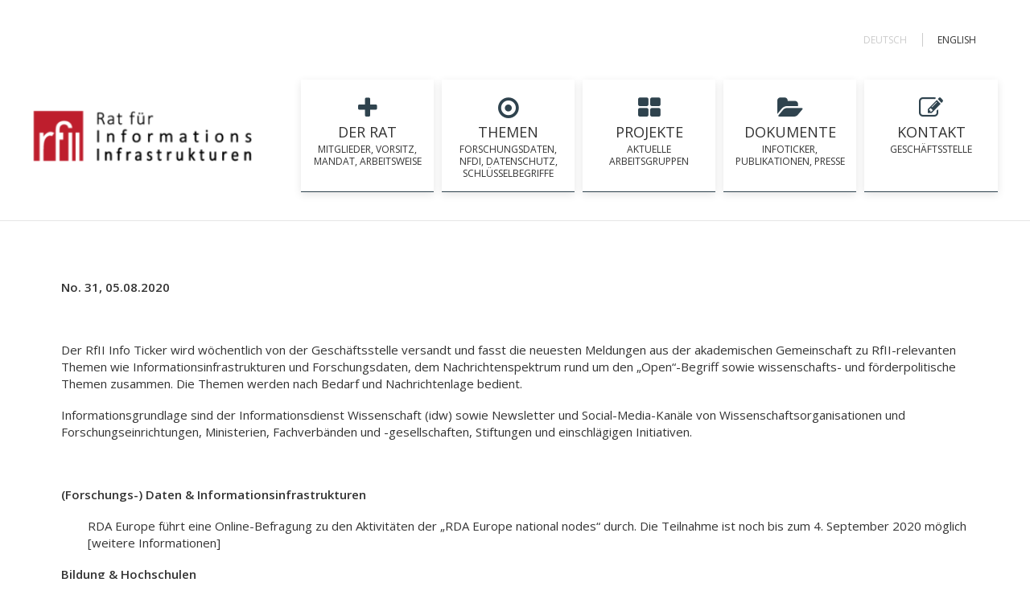

--- FILE ---
content_type: text/html; charset=UTF-8
request_url: https://rfii.de/de/no-31-2/
body_size: 25606
content:
<!DOCTYPE html>
<html class="no-touch" lang="de-DE" xmlns="http://www.w3.org/1999/xhtml">
<head>
<meta http-equiv="Content-Type" content="text/html; charset=UTF-8">
<meta name="viewport" content="width=device-width, initial-scale=1">
<link rel="profile" href="http://gmpg.org/xfn/11">
<link rel="pingback" href="https://rfii.de/xmlrpc.php">
<meta name='robots' content='index, follow, max-image-preview:large, max-snippet:-1, max-video-preview:-1' />
	<style>img:is([sizes="auto" i], [sizes^="auto," i]) { contain-intrinsic-size: 3000px 1500px }</style>
	
	<!-- This site is optimized with the Yoast SEO plugin v24.9 - https://yoast.com/wordpress/plugins/seo/ -->
	<title>No. 31 - RfII</title>
	<link rel="canonical" href="https://rfii.de/de/no-31-2/" />
	<meta property="og:locale" content="de_DE" />
	<meta property="og:type" content="article" />
	<meta property="og:title" content="No. 31 - RfII" />
	<meta property="og:description" content="vom 05.08.2020" />
	<meta property="og:url" content="https://rfii.de/de/no-31-2/" />
	<meta property="og:site_name" content="RfII" />
	<meta property="article:published_time" content="2020-08-05T13:36:28+00:00" />
	<meta name="author" content="info" />
	<meta name="twitter:card" content="summary_large_image" />
	<meta name="twitter:label1" content="Verfasst von" />
	<meta name="twitter:data1" content="info" />
	<meta name="twitter:label2" content="Geschätzte Lesezeit" />
	<meta name="twitter:data2" content="3 Minuten" />
	<script type="application/ld+json" class="yoast-schema-graph">{"@context":"https://schema.org","@graph":[{"@type":"WebPage","@id":"https://rfii.de/de/no-31-2/","url":"https://rfii.de/de/no-31-2/","name":"No. 31 - RfII","isPartOf":{"@id":"https://rfii.de/de/start/#website"},"datePublished":"2020-08-05T13:36:28+00:00","author":{"@id":"https://rfii.de/de/start/#/schema/person/b54ac4d3cc10f668574e6d58972bb33c"},"breadcrumb":{"@id":"https://rfii.de/de/no-31-2/#breadcrumb"},"inLanguage":"de","potentialAction":[{"@type":"ReadAction","target":["https://rfii.de/de/no-31-2/"]}]},{"@type":"BreadcrumbList","@id":"https://rfii.de/de/no-31-2/#breadcrumb","itemListElement":[{"@type":"ListItem","position":1,"name":"Startseite","item":"https://rfii.de/de/start/"},{"@type":"ListItem","position":2,"name":"No. 31"}]},{"@type":"WebSite","@id":"https://rfii.de/de/start/#website","url":"https://rfii.de/de/start/","name":"RfII","description":"Rat für Informationsinfrastrukturen","potentialAction":[{"@type":"SearchAction","target":{"@type":"EntryPoint","urlTemplate":"https://rfii.de/de/start/?s={search_term_string}"},"query-input":{"@type":"PropertyValueSpecification","valueRequired":true,"valueName":"search_term_string"}}],"inLanguage":"de"},{"@type":"Person","@id":"https://rfii.de/de/start/#/schema/person/b54ac4d3cc10f668574e6d58972bb33c","name":"info","image":{"@type":"ImageObject","inLanguage":"de","@id":"https://rfii.de/de/start/#/schema/person/image/","url":"https://secure.gravatar.com/avatar/ea6b63d59e2a9e65a119aa16a8d37dfd92d0f48d9e379db7d2cc9347681e453f?s=96&d=mm&r=g","contentUrl":"https://secure.gravatar.com/avatar/ea6b63d59e2a9e65a119aa16a8d37dfd92d0f48d9e379db7d2cc9347681e453f?s=96&d=mm&r=g","caption":"info"},"url":"https://rfii.de/de/author/info/"}]}</script>
	<!-- / Yoast SEO plugin. -->


<link rel='dns-prefetch' href='//fonts.googleapis.com' />
<link rel="alternate" type="application/rss+xml" title="RfII &raquo; Feed" href="https://rfii.de/de/feed/" />
<link rel="alternate" type="application/rss+xml" title="RfII &raquo; Kommentar-Feed" href="https://rfii.de/de/comments/feed/" />
<script type="text/javascript">
/* <![CDATA[ */
window._wpemojiSettings = {"baseUrl":"https:\/\/s.w.org\/images\/core\/emoji\/16.0.1\/72x72\/","ext":".png","svgUrl":"https:\/\/s.w.org\/images\/core\/emoji\/16.0.1\/svg\/","svgExt":".svg","source":{"concatemoji":"https:\/\/rfii.de\/wp-includes\/js\/wp-emoji-release.min.js?ver=6.8.3"}};
/*! This file is auto-generated */
!function(s,n){var o,i,e;function c(e){try{var t={supportTests:e,timestamp:(new Date).valueOf()};sessionStorage.setItem(o,JSON.stringify(t))}catch(e){}}function p(e,t,n){e.clearRect(0,0,e.canvas.width,e.canvas.height),e.fillText(t,0,0);var t=new Uint32Array(e.getImageData(0,0,e.canvas.width,e.canvas.height).data),a=(e.clearRect(0,0,e.canvas.width,e.canvas.height),e.fillText(n,0,0),new Uint32Array(e.getImageData(0,0,e.canvas.width,e.canvas.height).data));return t.every(function(e,t){return e===a[t]})}function u(e,t){e.clearRect(0,0,e.canvas.width,e.canvas.height),e.fillText(t,0,0);for(var n=e.getImageData(16,16,1,1),a=0;a<n.data.length;a++)if(0!==n.data[a])return!1;return!0}function f(e,t,n,a){switch(t){case"flag":return n(e,"\ud83c\udff3\ufe0f\u200d\u26a7\ufe0f","\ud83c\udff3\ufe0f\u200b\u26a7\ufe0f")?!1:!n(e,"\ud83c\udde8\ud83c\uddf6","\ud83c\udde8\u200b\ud83c\uddf6")&&!n(e,"\ud83c\udff4\udb40\udc67\udb40\udc62\udb40\udc65\udb40\udc6e\udb40\udc67\udb40\udc7f","\ud83c\udff4\u200b\udb40\udc67\u200b\udb40\udc62\u200b\udb40\udc65\u200b\udb40\udc6e\u200b\udb40\udc67\u200b\udb40\udc7f");case"emoji":return!a(e,"\ud83e\udedf")}return!1}function g(e,t,n,a){var r="undefined"!=typeof WorkerGlobalScope&&self instanceof WorkerGlobalScope?new OffscreenCanvas(300,150):s.createElement("canvas"),o=r.getContext("2d",{willReadFrequently:!0}),i=(o.textBaseline="top",o.font="600 32px Arial",{});return e.forEach(function(e){i[e]=t(o,e,n,a)}),i}function t(e){var t=s.createElement("script");t.src=e,t.defer=!0,s.head.appendChild(t)}"undefined"!=typeof Promise&&(o="wpEmojiSettingsSupports",i=["flag","emoji"],n.supports={everything:!0,everythingExceptFlag:!0},e=new Promise(function(e){s.addEventListener("DOMContentLoaded",e,{once:!0})}),new Promise(function(t){var n=function(){try{var e=JSON.parse(sessionStorage.getItem(o));if("object"==typeof e&&"number"==typeof e.timestamp&&(new Date).valueOf()<e.timestamp+604800&&"object"==typeof e.supportTests)return e.supportTests}catch(e){}return null}();if(!n){if("undefined"!=typeof Worker&&"undefined"!=typeof OffscreenCanvas&&"undefined"!=typeof URL&&URL.createObjectURL&&"undefined"!=typeof Blob)try{var e="postMessage("+g.toString()+"("+[JSON.stringify(i),f.toString(),p.toString(),u.toString()].join(",")+"));",a=new Blob([e],{type:"text/javascript"}),r=new Worker(URL.createObjectURL(a),{name:"wpTestEmojiSupports"});return void(r.onmessage=function(e){c(n=e.data),r.terminate(),t(n)})}catch(e){}c(n=g(i,f,p,u))}t(n)}).then(function(e){for(var t in e)n.supports[t]=e[t],n.supports.everything=n.supports.everything&&n.supports[t],"flag"!==t&&(n.supports.everythingExceptFlag=n.supports.everythingExceptFlag&&n.supports[t]);n.supports.everythingExceptFlag=n.supports.everythingExceptFlag&&!n.supports.flag,n.DOMReady=!1,n.readyCallback=function(){n.DOMReady=!0}}).then(function(){return e}).then(function(){var e;n.supports.everything||(n.readyCallback(),(e=n.source||{}).concatemoji?t(e.concatemoji):e.wpemoji&&e.twemoji&&(t(e.twemoji),t(e.wpemoji)))}))}((window,document),window._wpemojiSettings);
/* ]]> */
</script>
<style id='wp-emoji-styles-inline-css' type='text/css'>

	img.wp-smiley, img.emoji {
		display: inline !important;
		border: none !important;
		box-shadow: none !important;
		height: 1em !important;
		width: 1em !important;
		margin: 0 0.07em !important;
		vertical-align: -0.1em !important;
		background: none !important;
		padding: 0 !important;
	}
</style>
<link rel='stylesheet' id='wp-block-library-css' href='https://rfii.de/wp-includes/css/dist/block-library/style.min.css?ver=6.8.3' type='text/css' media='all' />
<style id='classic-theme-styles-inline-css' type='text/css'>
/*! This file is auto-generated */
.wp-block-button__link{color:#fff;background-color:#32373c;border-radius:9999px;box-shadow:none;text-decoration:none;padding:calc(.667em + 2px) calc(1.333em + 2px);font-size:1.125em}.wp-block-file__button{background:#32373c;color:#fff;text-decoration:none}
</style>
<link rel='stylesheet' id='wp-components-css' href='https://rfii.de/wp-includes/css/dist/components/style.min.css?ver=6.8.3' type='text/css' media='all' />
<link rel='stylesheet' id='wp-preferences-css' href='https://rfii.de/wp-includes/css/dist/preferences/style.min.css?ver=6.8.3' type='text/css' media='all' />
<link rel='stylesheet' id='wp-block-editor-css' href='https://rfii.de/wp-includes/css/dist/block-editor/style.min.css?ver=6.8.3' type='text/css' media='all' />
<link rel='stylesheet' id='popup-maker-block-library-style-css' href='https://rfii.de/wp-content/plugins/popup-maker/dist/packages/block-library-style.css?ver=dbea705cfafe089d65f1' type='text/css' media='all' />
<style id='global-styles-inline-css' type='text/css'>
:root{--wp--preset--aspect-ratio--square: 1;--wp--preset--aspect-ratio--4-3: 4/3;--wp--preset--aspect-ratio--3-4: 3/4;--wp--preset--aspect-ratio--3-2: 3/2;--wp--preset--aspect-ratio--2-3: 2/3;--wp--preset--aspect-ratio--16-9: 16/9;--wp--preset--aspect-ratio--9-16: 9/16;--wp--preset--color--black: #000000;--wp--preset--color--cyan-bluish-gray: #abb8c3;--wp--preset--color--white: #ffffff;--wp--preset--color--pale-pink: #f78da7;--wp--preset--color--vivid-red: #cf2e2e;--wp--preset--color--luminous-vivid-orange: #ff6900;--wp--preset--color--luminous-vivid-amber: #fcb900;--wp--preset--color--light-green-cyan: #7bdcb5;--wp--preset--color--vivid-green-cyan: #00d084;--wp--preset--color--pale-cyan-blue: #8ed1fc;--wp--preset--color--vivid-cyan-blue: #0693e3;--wp--preset--color--vivid-purple: #9b51e0;--wp--preset--gradient--vivid-cyan-blue-to-vivid-purple: linear-gradient(135deg,rgba(6,147,227,1) 0%,rgb(155,81,224) 100%);--wp--preset--gradient--light-green-cyan-to-vivid-green-cyan: linear-gradient(135deg,rgb(122,220,180) 0%,rgb(0,208,130) 100%);--wp--preset--gradient--luminous-vivid-amber-to-luminous-vivid-orange: linear-gradient(135deg,rgba(252,185,0,1) 0%,rgba(255,105,0,1) 100%);--wp--preset--gradient--luminous-vivid-orange-to-vivid-red: linear-gradient(135deg,rgba(255,105,0,1) 0%,rgb(207,46,46) 100%);--wp--preset--gradient--very-light-gray-to-cyan-bluish-gray: linear-gradient(135deg,rgb(238,238,238) 0%,rgb(169,184,195) 100%);--wp--preset--gradient--cool-to-warm-spectrum: linear-gradient(135deg,rgb(74,234,220) 0%,rgb(151,120,209) 20%,rgb(207,42,186) 40%,rgb(238,44,130) 60%,rgb(251,105,98) 80%,rgb(254,248,76) 100%);--wp--preset--gradient--blush-light-purple: linear-gradient(135deg,rgb(255,206,236) 0%,rgb(152,150,240) 100%);--wp--preset--gradient--blush-bordeaux: linear-gradient(135deg,rgb(254,205,165) 0%,rgb(254,45,45) 50%,rgb(107,0,62) 100%);--wp--preset--gradient--luminous-dusk: linear-gradient(135deg,rgb(255,203,112) 0%,rgb(199,81,192) 50%,rgb(65,88,208) 100%);--wp--preset--gradient--pale-ocean: linear-gradient(135deg,rgb(255,245,203) 0%,rgb(182,227,212) 50%,rgb(51,167,181) 100%);--wp--preset--gradient--electric-grass: linear-gradient(135deg,rgb(202,248,128) 0%,rgb(113,206,126) 100%);--wp--preset--gradient--midnight: linear-gradient(135deg,rgb(2,3,129) 0%,rgb(40,116,252) 100%);--wp--preset--font-size--small: 13px;--wp--preset--font-size--medium: 20px;--wp--preset--font-size--large: 36px;--wp--preset--font-size--x-large: 42px;--wp--preset--spacing--20: 0.44rem;--wp--preset--spacing--30: 0.67rem;--wp--preset--spacing--40: 1rem;--wp--preset--spacing--50: 1.5rem;--wp--preset--spacing--60: 2.25rem;--wp--preset--spacing--70: 3.38rem;--wp--preset--spacing--80: 5.06rem;--wp--preset--shadow--natural: 6px 6px 9px rgba(0, 0, 0, 0.2);--wp--preset--shadow--deep: 12px 12px 50px rgba(0, 0, 0, 0.4);--wp--preset--shadow--sharp: 6px 6px 0px rgba(0, 0, 0, 0.2);--wp--preset--shadow--outlined: 6px 6px 0px -3px rgba(255, 255, 255, 1), 6px 6px rgba(0, 0, 0, 1);--wp--preset--shadow--crisp: 6px 6px 0px rgba(0, 0, 0, 1);}:where(.is-layout-flex){gap: 0.5em;}:where(.is-layout-grid){gap: 0.5em;}body .is-layout-flex{display: flex;}.is-layout-flex{flex-wrap: wrap;align-items: center;}.is-layout-flex > :is(*, div){margin: 0;}body .is-layout-grid{display: grid;}.is-layout-grid > :is(*, div){margin: 0;}:where(.wp-block-columns.is-layout-flex){gap: 2em;}:where(.wp-block-columns.is-layout-grid){gap: 2em;}:where(.wp-block-post-template.is-layout-flex){gap: 1.25em;}:where(.wp-block-post-template.is-layout-grid){gap: 1.25em;}.has-black-color{color: var(--wp--preset--color--black) !important;}.has-cyan-bluish-gray-color{color: var(--wp--preset--color--cyan-bluish-gray) !important;}.has-white-color{color: var(--wp--preset--color--white) !important;}.has-pale-pink-color{color: var(--wp--preset--color--pale-pink) !important;}.has-vivid-red-color{color: var(--wp--preset--color--vivid-red) !important;}.has-luminous-vivid-orange-color{color: var(--wp--preset--color--luminous-vivid-orange) !important;}.has-luminous-vivid-amber-color{color: var(--wp--preset--color--luminous-vivid-amber) !important;}.has-light-green-cyan-color{color: var(--wp--preset--color--light-green-cyan) !important;}.has-vivid-green-cyan-color{color: var(--wp--preset--color--vivid-green-cyan) !important;}.has-pale-cyan-blue-color{color: var(--wp--preset--color--pale-cyan-blue) !important;}.has-vivid-cyan-blue-color{color: var(--wp--preset--color--vivid-cyan-blue) !important;}.has-vivid-purple-color{color: var(--wp--preset--color--vivid-purple) !important;}.has-black-background-color{background-color: var(--wp--preset--color--black) !important;}.has-cyan-bluish-gray-background-color{background-color: var(--wp--preset--color--cyan-bluish-gray) !important;}.has-white-background-color{background-color: var(--wp--preset--color--white) !important;}.has-pale-pink-background-color{background-color: var(--wp--preset--color--pale-pink) !important;}.has-vivid-red-background-color{background-color: var(--wp--preset--color--vivid-red) !important;}.has-luminous-vivid-orange-background-color{background-color: var(--wp--preset--color--luminous-vivid-orange) !important;}.has-luminous-vivid-amber-background-color{background-color: var(--wp--preset--color--luminous-vivid-amber) !important;}.has-light-green-cyan-background-color{background-color: var(--wp--preset--color--light-green-cyan) !important;}.has-vivid-green-cyan-background-color{background-color: var(--wp--preset--color--vivid-green-cyan) !important;}.has-pale-cyan-blue-background-color{background-color: var(--wp--preset--color--pale-cyan-blue) !important;}.has-vivid-cyan-blue-background-color{background-color: var(--wp--preset--color--vivid-cyan-blue) !important;}.has-vivid-purple-background-color{background-color: var(--wp--preset--color--vivid-purple) !important;}.has-black-border-color{border-color: var(--wp--preset--color--black) !important;}.has-cyan-bluish-gray-border-color{border-color: var(--wp--preset--color--cyan-bluish-gray) !important;}.has-white-border-color{border-color: var(--wp--preset--color--white) !important;}.has-pale-pink-border-color{border-color: var(--wp--preset--color--pale-pink) !important;}.has-vivid-red-border-color{border-color: var(--wp--preset--color--vivid-red) !important;}.has-luminous-vivid-orange-border-color{border-color: var(--wp--preset--color--luminous-vivid-orange) !important;}.has-luminous-vivid-amber-border-color{border-color: var(--wp--preset--color--luminous-vivid-amber) !important;}.has-light-green-cyan-border-color{border-color: var(--wp--preset--color--light-green-cyan) !important;}.has-vivid-green-cyan-border-color{border-color: var(--wp--preset--color--vivid-green-cyan) !important;}.has-pale-cyan-blue-border-color{border-color: var(--wp--preset--color--pale-cyan-blue) !important;}.has-vivid-cyan-blue-border-color{border-color: var(--wp--preset--color--vivid-cyan-blue) !important;}.has-vivid-purple-border-color{border-color: var(--wp--preset--color--vivid-purple) !important;}.has-vivid-cyan-blue-to-vivid-purple-gradient-background{background: var(--wp--preset--gradient--vivid-cyan-blue-to-vivid-purple) !important;}.has-light-green-cyan-to-vivid-green-cyan-gradient-background{background: var(--wp--preset--gradient--light-green-cyan-to-vivid-green-cyan) !important;}.has-luminous-vivid-amber-to-luminous-vivid-orange-gradient-background{background: var(--wp--preset--gradient--luminous-vivid-amber-to-luminous-vivid-orange) !important;}.has-luminous-vivid-orange-to-vivid-red-gradient-background{background: var(--wp--preset--gradient--luminous-vivid-orange-to-vivid-red) !important;}.has-very-light-gray-to-cyan-bluish-gray-gradient-background{background: var(--wp--preset--gradient--very-light-gray-to-cyan-bluish-gray) !important;}.has-cool-to-warm-spectrum-gradient-background{background: var(--wp--preset--gradient--cool-to-warm-spectrum) !important;}.has-blush-light-purple-gradient-background{background: var(--wp--preset--gradient--blush-light-purple) !important;}.has-blush-bordeaux-gradient-background{background: var(--wp--preset--gradient--blush-bordeaux) !important;}.has-luminous-dusk-gradient-background{background: var(--wp--preset--gradient--luminous-dusk) !important;}.has-pale-ocean-gradient-background{background: var(--wp--preset--gradient--pale-ocean) !important;}.has-electric-grass-gradient-background{background: var(--wp--preset--gradient--electric-grass) !important;}.has-midnight-gradient-background{background: var(--wp--preset--gradient--midnight) !important;}.has-small-font-size{font-size: var(--wp--preset--font-size--small) !important;}.has-medium-font-size{font-size: var(--wp--preset--font-size--medium) !important;}.has-large-font-size{font-size: var(--wp--preset--font-size--large) !important;}.has-x-large-font-size{font-size: var(--wp--preset--font-size--x-large) !important;}
:where(.wp-block-post-template.is-layout-flex){gap: 1.25em;}:where(.wp-block-post-template.is-layout-grid){gap: 1.25em;}
:where(.wp-block-columns.is-layout-flex){gap: 2em;}:where(.wp-block-columns.is-layout-grid){gap: 2em;}
:root :where(.wp-block-pullquote){font-size: 1.5em;line-height: 1.6;}
</style>
<link rel='stylesheet' id='wpdm-fonticon-css' href='https://rfii.de/wp-content/plugins/download-manager/assets/wpdm-iconfont/css/wpdm-icons.css?ver=6.8.3' type='text/css' media='all' />
<link rel='stylesheet' id='wpdm-front-css' href='https://rfii.de/wp-content/plugins/download-manager/assets/css/front.min.css?ver=6.8.3' type='text/css' media='all' />
<link rel='stylesheet' id='page-list-style-css' href='https://rfii.de/wp-content/plugins/page-list/css/page-list.css?ver=5.7' type='text/css' media='all' />
<link rel='stylesheet' id='uncodefont-google-css' href='//fonts.googleapis.com/css?family=Open+Sans%3A300%2C300italic%2Cregular%2Citalic%2C600%2C600italic%2C700%2C700italic%2C800%2C800italic&#038;subset=vietnamese%2Ccyrillic-ext%2Cgreek%2Clatin-ext%2Clatin%2Ccyrillic%2Cgreek-ext&#038;ver=2.9.1.3' type='text/css' media='all' />
<link rel='stylesheet' id='uncode-gutenberg-frontend-css' href='https://rfii.de/wp-content/themes/uncode/core/inc/compatibility/gutenberg/assets/css/uncode-gutenberg-frontend.css?ver=1.0.0' type='text/css' media='all' />
<link rel='stylesheet' id='borlabs-cookie-css' href='https://rfii.de/wp-content/cache/borlabs-cookie/borlabs-cookie_1_de.css?ver=2.2.44-10' type='text/css' media='all' />
<link rel='stylesheet' id='uncode-style-css' href='https://rfii.de/wp-content/themes/uncode/library/css/style.css?ver=1080782294' type='text/css' media='all' />
<style id='uncode-style-inline-css' type='text/css'>

@media (max-width: 959px) { .navbar-brand > * { height: 40px !important;}}
@media (min-width: 960px) { .limit-width { max-width: 1200px; margin: auto;}}
#changer-back-color { transition: background-color 1000ms cubic-bezier(0.25, 1, 0.5, 1) !important; } #changer-back-color > div { transition: opacity 1000ms cubic-bezier(0.25, 1, 0.5, 1) !important; } body.bg-changer-init.disable-hover .main-wrapper .style-light,  body.bg-changer-init.disable-hover .main-wrapper .style-light h1,  body.bg-changer-init.disable-hover .main-wrapper .style-light h2, body.bg-changer-init.disable-hover .main-wrapper .style-light h3, body.bg-changer-init.disable-hover .main-wrapper .style-light h4, body.bg-changer-init.disable-hover .main-wrapper .style-light h5, body.bg-changer-init.disable-hover .main-wrapper .style-light h6, body.bg-changer-init.disable-hover .main-wrapper .style-light a, body.bg-changer-init.disable-hover .main-wrapper .style-dark, body.bg-changer-init.disable-hover .main-wrapper .style-dark h1, body.bg-changer-init.disable-hover .main-wrapper .style-dark h2, body.bg-changer-init.disable-hover .main-wrapper .style-dark h3, body.bg-changer-init.disable-hover .main-wrapper .style-dark h4, body.bg-changer-init.disable-hover .main-wrapper .style-dark h5, body.bg-changer-init.disable-hover .main-wrapper .style-dark h6, body.bg-changer-init.disable-hover .main-wrapper .style-dark a { transition: color 1000ms cubic-bezier(0.25, 1, 0.5, 1) !important; }
</style>
<link rel='stylesheet' id='uncode-icons-css' href='https://rfii.de/wp-content/themes/uncode/library/css/uncode-icons.css?ver=1080782294' type='text/css' media='all' />
<link rel='stylesheet' id='uncode-custom-style-css' href='https://rfii.de/wp-content/themes/uncode/library/css/style-custom.css?ver=1080782294' type='text/css' media='all' />
<style id='uncode-custom-style-inline-css' type='text/css'>
<!-- Navbar mobil weiss -->.slicknav_nav {background-color:#990066;}
</style>
<link rel='stylesheet' id='popup-maker-site-css' href='//rfii.de/wp-content/uploads/pum/pum-site-styles.css?generated=1764587854&#038;ver=1.21.5' type='text/css' media='all' />
<link rel='stylesheet' id='child-style-css' href='https://rfii.de/wp-content/themes/uncode-child/style.css?ver=434968342' type='text/css' media='all' />
<script type="text/javascript" src="https://rfii.de/wp-includes/js/jquery/jquery.min.js?ver=3.7.1" id="jquery-core-js"></script>
<script type="text/javascript" src="https://rfii.de/wp-includes/js/jquery/jquery-migrate.min.js?ver=3.4.1" id="jquery-migrate-js"></script>
<script type="text/javascript" src="https://rfii.de/wp-content/plugins/download-manager/assets/js/wpdm.min.js?ver=6.8.3" id="wpdm-frontend-js-js"></script>
<script type="text/javascript" id="wpdm-frontjs-js-extra">
/* <![CDATA[ */
var wpdm_url = {"home":"https:\/\/rfii.de\/","site":"http:\/\/rfii.de\/","ajax":"https:\/\/rfii.de\/wp-admin\/admin-ajax.php"};
var wpdm_js = {"spinner":"<i class=\"wpdm-icon wpdm-sun wpdm-spin\"><\/i>","client_id":"d46c77013ec8d7c3587964dd368eede8"};
var wpdm_strings = {"pass_var":"Password Verified!","pass_var_q":"Bitte klicke auf den folgenden Button, um den Download zu starten.","start_dl":"Download starten"};
/* ]]> */
</script>
<script type="text/javascript" src="https://rfii.de/wp-content/plugins/download-manager/assets/js/front.min.js?ver=3.3.44" id="wpdm-frontjs-js"></script>
<script type="text/javascript" src="//rfii.de/wp-content/plugins/revslider/sr6/assets/js/rbtools.min.js?ver=6.7.29" async id="tp-tools-js"></script>
<script type="text/javascript" src="//rfii.de/wp-content/plugins/revslider/sr6/assets/js/rs6.min.js?ver=6.7.32" async id="revmin-js"></script>
<script type="text/javascript" src="/wp-content/themes/uncode/library/js/ai-uncode.js" id="uncodeAI" data-home="/de/start/" data-path="/" data-breakpoints-images="258,516,720,1032,1440,2064,2880" id="ai-uncode-js"></script>
<script type="text/javascript" id="uncode-init-js-extra">
/* <![CDATA[ */
var SiteParameters = {"days":"days","hours":"hours","minutes":"minutes","seconds":"seconds","constant_scroll":"on","scroll_speed":"2","parallax_factor":"0.25","loading":"Loading\u2026","slide_name":"slide","slide_footer":"footer","ajax_url":"https:\/\/rfii.de\/wp-admin\/admin-ajax.php","nonce_adaptive_images":"24c226f3b5","nonce_srcset_async":"65c4f0cfd3","enable_debug":"","block_mobile_videos":"","is_frontend_editor":"","main_width":["1200","px"],"mobile_parallax_allowed":"","listen_for_screen_update":"1","wireframes_plugin_active":"","sticky_elements":"off","resize_quality":"90","register_metadata":"","bg_changer_time":"1000","update_wc_fragments":"1","optimize_shortpixel_image":"","menu_mobile_offcanvas_gap":"45","custom_cursor_selector":"[href], .trigger-overlay, .owl-next, .owl-prev, .owl-dot, input[type=\"submit\"], input[type=\"checkbox\"], button[type=\"submit\"], a[class^=\"ilightbox\"], .ilightbox-thumbnail, .ilightbox-prev, .ilightbox-next, .overlay-close, .unmodal-close, .qty-inset > span, .share-button li, .uncode-post-titles .tmb.tmb-click-area, .btn-link, .tmb-click-row .t-inside, .lg-outer button, .lg-thumb img, a[data-lbox], .uncode-close-offcanvas-overlay, .uncode-nav-next, .uncode-nav-prev, .uncode-nav-index","mobile_parallax_animation":"","lbox_enhanced":"","native_media_player":"1","vimeoPlayerParams":"?autoplay=0","ajax_filter_key_search":"key","ajax_filter_key_unfilter":"unfilter","index_pagination_disable_scroll":"","index_pagination_scroll_to":"","uncode_wc_popup_cart_qty":"","disable_hover_hack":"","uncode_nocookie":"","menuHideOnClick":"1","smoothScroll":"","smoothScrollDisableHover":"","smoothScrollQuery":"960","uncode_force_onepage_dots":"","uncode_smooth_scroll_safe":"","uncode_lb_add_galleries":", .gallery","uncode_lb_add_items":", .gallery .gallery-item a","uncode_adaptive":"1","ai_breakpoints":"258,516,720,1032,1440,2064,2880"};
/* ]]> */
</script>
<script type="text/javascript" src="https://rfii.de/wp-content/themes/uncode/library/js/init.js?ver=1080782294" id="uncode-init-js"></script>
<script></script><link rel="https://api.w.org/" href="https://rfii.de/wp-json/" /><link rel="alternate" title="JSON" type="application/json" href="https://rfii.de/wp-json/wp/v2/posts/4389" /><link rel="EditURI" type="application/rsd+xml" title="RSD" href="https://rfii.de/xmlrpc.php?rsd" />
<meta name="generator" content="WordPress 6.8.3" />
<link rel='shortlink' href='https://rfii.de/?p=4389' />
<link rel="alternate" title="oEmbed (JSON)" type="application/json+oembed" href="https://rfii.de/wp-json/oembed/1.0/embed?url=https%3A%2F%2Frfii.de%2Fde%2Fno-31-2%2F&#038;lang=de" />
<link rel="alternate" title="oEmbed (XML)" type="text/xml+oembed" href="https://rfii.de/wp-json/oembed/1.0/embed?url=https%3A%2F%2Frfii.de%2Fde%2Fno-31-2%2F&#038;format=xml&#038;lang=de" />
<meta name="cdp-version" content="1.5.0" /><meta name="generator" content="Powered by Slider Revolution 6.7.32 - responsive, Mobile-Friendly Slider Plugin for WordPress with comfortable drag and drop interface." />
<link rel="icon" href="https://rfii.de/wp-content/uploads/2021/04/cropped-fav-32x32.gif" sizes="32x32" />
<link rel="icon" href="https://rfii.de/wp-content/uploads/2021/04/cropped-fav-192x192.gif" sizes="192x192" />
<link rel="apple-touch-icon" href="https://rfii.de/wp-content/uploads/2021/04/cropped-fav-180x180.gif" />
<meta name="msapplication-TileImage" content="https://rfii.de/wp-content/uploads/2021/04/cropped-fav-270x270.gif" />
<script>function setREVStartSize(e){
			//window.requestAnimationFrame(function() {
				window.RSIW = window.RSIW===undefined ? window.innerWidth : window.RSIW;
				window.RSIH = window.RSIH===undefined ? window.innerHeight : window.RSIH;
				try {
					var pw = document.getElementById(e.c).parentNode.offsetWidth,
						newh;
					pw = pw===0 || isNaN(pw) || (e.l=="fullwidth" || e.layout=="fullwidth") ? window.RSIW : pw;
					e.tabw = e.tabw===undefined ? 0 : parseInt(e.tabw);
					e.thumbw = e.thumbw===undefined ? 0 : parseInt(e.thumbw);
					e.tabh = e.tabh===undefined ? 0 : parseInt(e.tabh);
					e.thumbh = e.thumbh===undefined ? 0 : parseInt(e.thumbh);
					e.tabhide = e.tabhide===undefined ? 0 : parseInt(e.tabhide);
					e.thumbhide = e.thumbhide===undefined ? 0 : parseInt(e.thumbhide);
					e.mh = e.mh===undefined || e.mh=="" || e.mh==="auto" ? 0 : parseInt(e.mh,0);
					if(e.layout==="fullscreen" || e.l==="fullscreen")
						newh = Math.max(e.mh,window.RSIH);
					else{
						e.gw = Array.isArray(e.gw) ? e.gw : [e.gw];
						for (var i in e.rl) if (e.gw[i]===undefined || e.gw[i]===0) e.gw[i] = e.gw[i-1];
						e.gh = e.el===undefined || e.el==="" || (Array.isArray(e.el) && e.el.length==0)? e.gh : e.el;
						e.gh = Array.isArray(e.gh) ? e.gh : [e.gh];
						for (var i in e.rl) if (e.gh[i]===undefined || e.gh[i]===0) e.gh[i] = e.gh[i-1];
											
						var nl = new Array(e.rl.length),
							ix = 0,
							sl;
						e.tabw = e.tabhide>=pw ? 0 : e.tabw;
						e.thumbw = e.thumbhide>=pw ? 0 : e.thumbw;
						e.tabh = e.tabhide>=pw ? 0 : e.tabh;
						e.thumbh = e.thumbhide>=pw ? 0 : e.thumbh;
						for (var i in e.rl) nl[i] = e.rl[i]<window.RSIW ? 0 : e.rl[i];
						sl = nl[0];
						for (var i in nl) if (sl>nl[i] && nl[i]>0) { sl = nl[i]; ix=i;}
						var m = pw>(e.gw[ix]+e.tabw+e.thumbw) ? 1 : (pw-(e.tabw+e.thumbw)) / (e.gw[ix]);
						newh =  (e.gh[ix] * m) + (e.tabh + e.thumbh);
					}
					var el = document.getElementById(e.c);
					if (el!==null && el) el.style.height = newh+"px";
					el = document.getElementById(e.c+"_wrapper");
					if (el!==null && el) {
						el.style.height = newh+"px";
						el.style.display = "block";
					}
				} catch(e){
					console.log("Failure at Presize of Slider:" + e)
				}
			//});
		  };</script>
<noscript><style> .wpb_animate_when_almost_visible { opacity: 1; }</style></noscript><meta name="generator" content="WordPress Download Manager 3.3.44" />
                <style>
        /* WPDM Link Template Styles */        </style>
        </head>
<body class="wp-singular post-template-default single single-post postid-4389 single-format-standard wp-theme-uncode wp-child-theme-uncode-child hormenu-position-left header-full-width vmenu-left vmenu-middle menu-overlay main-center-align textual-accent-color menu-mobile-default mobile-parallax-not-allowed ilb-no-bounce unreg qw-body-scroll-disabled no-qty-fx wpb-js-composer js-comp-ver-8.4.1 vc_responsive" data-border="0">

		<div id="vh_layout_help"></div><div class="body-borders" data-border="0"><div class="top-border body-border-shadow"></div><div class="right-border body-border-shadow"></div><div class="bottom-border body-border-shadow"></div><div class="left-border body-border-shadow"></div><div class="top-border style-light-bg"></div><div class="right-border style-light-bg"></div><div class="bottom-border style-light-bg"></div><div class="left-border style-light-bg"></div></div>	<div class="box-wrapper">
		<div class="box-container">
		<script type="text/javascript" id="initBox">UNCODE.initBox();</script>
		<div class="menu-wrapper">
													<span class="menu-container-ghost-bg style-color-621249-bg menu-borders menu-shadows"></span>
													<div id="masthead" class="navbar menu-primary menu-light submenu-light style-light-original style-light-override menu-with-logo">
														<div class="menu-container style-color-621249-bg menu-borders menu-shadows">
															<div class="row-menu row-offcanvas limit-width">
																<div class="row-menu-inner row-brand menu-horizontal-inner"><div id="logo-container-mobile" class="col-lg-0 logo-container middle">
																		<div id="main-logo" class="navbar-header style-light">
																			<a href="https://rfii.de/de/start/" class="navbar-brand" data-minheight="20" aria-label="RfII"><div class="logo-image main-logo logo-skinnable" data-maxheight="20" style="height: 20px;"><img decoding="async" src="https://rfii.de/wp-content/uploads/2021/04/rfii_rat-fuer-informationsinfrastrukturen.png" alt="logo" width="400" height="96" class="img-responsive" /></div></a>
																		</div>
																	</div>
																	<div class="mmb-container"><div class="mobile-additional-icons"></div><div class="mobile-menu-button menu-button-overlay no-toggle mobile-menu-button-light lines-button trigger-overlay" data-area="menu" data-container="main-container"><span class="lines"><span></span></span></div></div></div>
															</div></div>
													</div>
												</div><div class="overlay overlay-sequential overlay-menu" data-area="menu" data-container="main-container">
														<div class="overlay-bg style-light-bg"></div>
														<div class="main-header">
															<div class="vmenu-container menu-container style-light menu-primary menu-light submenu-light style-light-original" data-lenis-prevent>
																<div class="row row-parent">
																	<div class="row-inner">
																		<div class="menu-sidebar main-menu-container">
																			<div class="navbar-main">
																				<div class="menu-sidebar-inner limit-width">
																					<div class="menu-accordion menu-accordion-primary"><ul id="menu-main-menu-de-2019" class="menu-primary-inner menu-smart sm sm-vertical"><li class="menu-item menu-item-type-post_type menu-item-object-page menu-item-2920 menu-item-link"><a title="fa-plus" href="https://rfii.de/de/der-rat/">Der Rat<i class="fa fa-angle-right fa-dropdown"></i><span class="menu-item-description depth-0">Mitglieder, Vorsitz, Mandat</span></a></li>
<li class="menu-item menu-item-type-post_type menu-item-object-page menu-item-2917 menu-item-link"><a title="fa-dot-circle" href="https://rfii.de/de/themen/">Themen<i class="fa fa-angle-right fa-dropdown"></i><span class="menu-item-description depth-0">Forschungsdaten, NFDI, Datenschutz, Schlüsselbegriffe</span></a></li>
<li class="menu-item menu-item-type-post_type menu-item-object-page menu-item-2918 menu-item-link"><a title="fa-th-large" href="https://rfii.de/de/projekte/">Projekte<i class="fa fa-angle-right fa-dropdown"></i><span class="menu-item-description depth-0">Aktuelle Arbeitsgruppen</span></a></li>
<li class="menu-item menu-item-type-post_type menu-item-object-page menu-item-2919 menu-item-link"><a title="fa-folder-open" href="https://rfii.de/de/dokumente/">Dokumente<i class="fa fa-angle-right fa-dropdown"></i><span class="menu-item-description depth-0">InfoTicker, Publikationen, Presse</span></a></li>
<li class="menu-item menu-item-type-taxonomy menu-item-object-category menu-item-2921 menu-item-link"><a title="fa-pencil-square-o" href="https://rfii.de/de/category/kontakt/">Kontakt<i class="fa fa-angle-right fa-dropdown"></i><span class="menu-item-description depth-0">Geschäftsstelle</span></a></li>
<li class="lang-item lang-item-72 lang-item-en no-translation lang-item-first menu-item menu-item-type-custom menu-item-object-custom menu-item-6719-en menu-item-link"><a title="English" href="https://rfii.de/en/home/" hreflang="en-GB" lang="en-GB">English<i class="fa fa-angle-right fa-dropdown"></i></a></li>
</ul></div><div class="uncode-close-offcanvas-mobile lines-button close navbar-mobile-el"><span class="lines"></span></div></div>
																			</div>
													 					</div>
																	</div>
																</div>
															</div>
														</div>
													</div>			<script type="text/javascript" id="fixMenuHeight">UNCODE.fixMenuHeight();</script>
			<div class="main-wrapper">
				<div class="main-container">
					<div class="page-wrapper">
						<div class="sections-container">
<div id="page-header"><div class="header-wrapper header-uncode-block">
									<div data-parent="true" class="vc_row row-container" id="row-unique-0"><div class="row no-top-padding no-bottom-padding no-h-padding limit-width row-parent row-header"><div class="wpb_row row-inner"><div class="wpb_column pos-top pos-right align_right column_parent col-lg-12 single-internal-gutter"><div class="uncol style-light"  ><div class="uncoltable"><div class="uncell no-block-padding" ><div class="uncont" ><div class="vc_row row-internal row-container"><div class="row row-child"><div class="wpb_row row-inner"><div class="wpb_column pos-top pos-center align_left column_child col-lg-2 single-internal-gutter"><div class="uncol style-light" ><div class="uncoltable"><div class="uncell no-block-padding" ><div class="uncont" ></div></div></div></div></div><div class="wpb_column pos-top pos-center align_left column_child col-lg-2 single-internal-gutter"><div class="uncol style-light" ><div class="uncoltable"><div class="uncell no-block-padding" ><div class="uncont" ></div></div></div></div></div><div class="wpb_column pos-top pos-center align_left column_child col-lg-2 single-internal-gutter"><div class="uncol style-light" ><div class="uncoltable"><div class="uncell no-block-padding" ><div class="uncont" ></div></div></div></div></div><div class="wpb_column pos-top pos-center align_left column_child col-lg-2 single-internal-gutter"><div class="uncol style-light" ><div class="uncoltable"><div class="uncell no-block-padding" ><div class="uncont" ></div></div></div></div></div><div class="wpb_column pos-top pos-right align_right column_child col-lg-4 single-internal-gutter"><div class="uncol style-light" ><div class="uncoltable"><div class="uncell no-block-padding" ><div class="uncont" ><div class="empty-space empty-quart" ><span class="empty-space-inner"></span></div>
<div class="vc_wp_custommenu wpb_content_element"  data-id="1"><div class="widget widget_nav_menu"><div class="menu-language-container"><ul id="menu-language" class="menu-smart sm menu-horizontal"><li id="menu-item-5002-de" class="lang-item lang-item-64 lang-item-de current-lang lang-item-first menu-item menu-item-type-custom menu-item-object-custom menu-item-5002-de"><a href="https://rfii.de/de/no-31-2/" hreflang="de-DE" lang="de-DE">Deutsch</a></li>
<li id="menu-item-5002-en" class="lang-item lang-item-72 lang-item-en no-translation menu-item menu-item-type-custom menu-item-object-custom menu-item-5002-en"><a href="https://rfii.de/en/home/" hreflang="en-GB" lang="en-GB">English</a></li>
</ul></div></div></div><div class="empty-space empty-quart" ><span class="empty-space-inner"></span></div>
</div></div></div></div></div></div></div></div></div></div></div></div></div><script id="script-row-unique-0" data-row="script-row-unique-0" type="text/javascript" class="vc_controls">UNCODE.initRow(document.getElementById("row-unique-0"));</script></div></div></div><div data-parent="true" class="vc_row row-container tablet-hidden mobile-hidden has-dividers" id="row-unique-1"><div class="uncode-divider-wrap uncode-divider-wrap-bottom z_index_0" style="height: 2px;" data-height="2" data-unit="px"><svg version="1.1" class="uncode-row-divider uncode-row-divider-step" x="0px" y="0px" width="240px" height="24px" viewBox="0 0 240 24" enable-background="new 0 0 240 24" xml:space="preserve" preserveAspectRatio="none">
		<path fill="#e5e5e5" d="M240,0v24H0V0H240z"/>
		</svg></div><div class="row single-top-padding single-bottom-padding no-h-padding limit-width row-parent row-header"><div class="wpb_row row-inner"><div class="wpb_column pos-middle pos-center align_left column_parent col-lg-3 tablet-hidden mobile-hidden single-internal-gutter"><div class="uncol style-light"  ><div class="uncoltable"><div class="uncell no-block-padding" ><div class="uncont" ><div class="uncode-single-media  text-left"><div class="single-wrapper" style="max-width: 100%;"><a class="single-media-link" href="/de/start/"><div class="tmb tmb-light  tmb-media-first tmb-media-last tmb-content-overlay tmb-no-bg"><div class="t-inside"><div class="t-entry-visual"><div class="t-entry-visual-tc"><div class="uncode-single-media-wrapper"><img decoding="async" class="adaptive-async wp-image-4938" src="https://rfii.de/wp-content/uploads/2021/04/rfii_rat-fuer-informationsinfrastrukturen-uai-258x62.png" width="258" height="62" alt="" data-uniqueid="4938-127998" data-guid="https://rfii.de/wp-content/uploads/2021/04/rfii_rat-fuer-informationsinfrastrukturen.png" data-path="2021/04/rfii_rat-fuer-informationsinfrastrukturen.png" data-width="400" data-height="96" data-singlew="3" data-singleh="" data-crop="" data-fixed=""></div>
					</div>
				</div></div></div></a></div></div></div></div></div></div></div><div class="wpb_column pos-top pos-center align_left column_parent col-lg-9 single-internal-gutter"><div class="uncol style-light"  ><div class="uncoltable"><div class="uncell no-block-padding" ><div class="uncont" ><div class="vc_row row-internal row-container tablet-hidden mobile-hidden"><div class="row row-child"><div class="wpb_row row-inner"><div class="wpb_column pos-top pos-center align_left column_child col-lg-2 tablet-hidden mobile-hidden single-internal-gutter"><div class="uncol style-light" ><div class="uncoltable"><div class="uncell no-block-padding" ><div class="uncont" ></div></div></div></div></div><div class="wpb_column pos-top pos-center align_center column_child col-lg-2 tablet-hidden mobile-hidden single-internal-gutter"><div class="uncol style-light" ><div class="uncoltable"><div class="uncell no-block-padding" ><div class="uncont" ><div class="icon-box icon-box-top" ><div class="icon-box-icon fa-container"><a href="/de/der-rat/" title="Der Rat" aria-label="Der Rat" class="text-default-color custom-link"><i class="fa fa-plus fa-2x fa-fw"></i></a></div><div class="icon-box-content"><div class="icon-box-heading icon-box-fa-2x"><h3 class="h3"><a href="/de/der-rat/" title="Der Rat" aria-label="Der Rat">DER RAT</a></h3></div><p><a href="/de/der-rat/">Mitglieder, Vorsitz, Mandat, Arbeitsweise</a></p>
<p class="text-top-reduced">
</div></div></div></div></div></div></div><div class="wpb_column pos-top pos-center align_center column_child col-lg-2 tablet-hidden mobile-hidden single-internal-gutter"><div class="uncol style-light" ><div class="uncoltable"><div class="uncell no-block-padding" ><div class="uncont" ><div class="icon-box icon-box-top" ><div class="icon-box-icon fa-container"><a href="/de/themen/" title="Themen" aria-label="Themen" class="text-default-color custom-link"><i class="fa fa-dot-circle-o fa-2x fa-fw"></i></a></div><div class="icon-box-content"><div class="icon-box-heading icon-box-fa-2x"><h3 class="h3"><a href="/de/themen/" title="Themen" aria-label="Themen">THEMEN</a></h3></div><p><a href="/de/themen/">Forschungsdaten, NFDI, Datenschutz, Schlüsselbegriffe</a></p>
<p class="text-top-reduced">
</div></div></div></div></div></div></div><div class="wpb_column pos-top pos-center align_center column_child col-lg-2 tablet-hidden mobile-hidden single-internal-gutter"><div class="uncol style-light" ><div class="uncoltable"><div class="uncell no-block-padding" ><div class="uncont" ><div class="icon-box icon-box-top" ><div class="icon-box-icon fa-container"><a href="/de/projekte/" title="Projekte" aria-label="Projekte" class="text-default-color custom-link"><i class="fa fa-th-large fa-2x fa-fw"></i></a></div><div class="icon-box-content"><div class="icon-box-heading icon-box-fa-2x"><h3 class="h3"><a href="/de/projekte/" title="Projekte" aria-label="Projekte">PROJEKTE</a></h3></div><p class="text-top-reduced"><a href="/de/projekte/">Aktuelle Arbeitsgruppen</a></p>
</div></div></div></div></div></div></div><div class="wpb_column pos-top pos-center align_center column_child col-lg-2 tablet-hidden mobile-hidden single-internal-gutter"><div class="uncol style-light" ><div class="uncoltable"><div class="uncell no-block-padding" ><div class="uncont" ><div class="icon-box icon-box-top" ><div class="icon-box-icon fa-container"><a href="/de/dokumente/" title="Dokumente" aria-label="Dokumente" class="text-default-color custom-link"><i class="fa fa-folder-open fa-2x fa-fw"></i></a></div><div class="icon-box-content"><div class="icon-box-heading icon-box-fa-2x"><h3 class="h3"><a href="/de/dokumente/" title="Dokumente" aria-label="Dokumente">DOKUMENTE</a></h3></div><p><a href="/de/dokumente/">InfoTicker, Publikationen, Presse</a></p>
<p class="text-top-reduced">
</div></div></div></div></div></div></div><div class="wpb_column pos-top pos-center align_center column_child col-lg-2 tablet-hidden mobile-hidden single-internal-gutter"><div class="uncol style-light" ><div class="uncoltable"><div class="uncell no-block-padding" ><div class="uncont" ><div class="icon-box icon-box-top" ><div class="icon-box-icon fa-container"><a href="/de/kontakt/" title="Kontakt – DE" aria-label="Kontakt – DE" class="text-default-color custom-link"><i class="fa fa-edit fa-2x fa-fw"></i></a></div><div class="icon-box-content"><div class="icon-box-heading icon-box-fa-2x"><h3 class="h3"><a href="/de/kontakt/" title="Kontakt – DE" aria-label="Kontakt – DE">KONTAKT</a></h3></div><p><a href="/de/kontakt/">Geschäftsstelle</a></p>
<p class="text-top-reduced">
</div></div></div></div></div></div></div></div></div></div></div></div></div></div></div><script id="script-row-unique-1" data-row="script-row-unique-1" type="text/javascript" class="vc_controls">UNCODE.initRow(document.getElementById("row-unique-1"));</script></div></div></div>
</div></div><script type="text/javascript">UNCODE.initHeader();</script><article id="post-4389" class="page-body style-light-bg post-4389 post type-post status-publish format-standard hentry category-infoticker">
          <div class="post-wrapper">
          	<div class="post-body"><div class="post-content un-no-sidebar-layout"><div class="row-container">
		  					<div class="row row-parent style-light limit-width double-top-padding double-bottom-padding">
									<p><strong>No. 31, 05.08.2020</strong></p>
<p><strong> </strong></p>
<p>Der RfII Info Ticker wird wöchentlich von der Geschäftsstelle versandt und fasst die neuesten Meldungen aus der akademischen Gemeinschaft zu RfII-relevanten Themen wie Informationsinfrastrukturen und Forschungsdaten, dem Nachrichtenspektrum rund um den „Open“-Begriff sowie wissenschafts- und förderpolitische Themen zusammen. Die Themen werden nach Bedarf und Nachrichtenlage bedient.</p>
<p>Informationsgrundlage sind der Informationsdienst Wissenschaft (idw) sowie Newsletter und Social-Media-Kanäle von Wissenschaftsorganisationen und Forschungseinrichtungen, Ministerien, Fachverbänden und -gesellschaften, Stiftungen und einschlägigen Initiativen.</p>
<p><strong> </strong></p>
<p><strong>(Forschungs-) Daten &amp; Informationsinfrastrukturen</strong></p>
<ol>
<li>RDA Europe führt eine Online-Befragung zu den Aktivitäten der „RDA Europe national nodes“ durch. Die Teilnahme ist noch bis zum 4. September 2020 möglich <a href="https://www.rd-alliance.org/rda-europe-national-nodes-community-survey-2020">[weitere Informationen]</a></li>
</ol>
<p><strong>Bildung &amp; Hochschulen</strong></p>
<ol>
<li>Die durch das BMBF geförderte Lernplattform für Künstliche Intelligenz „KI-Campus“ ist ab sofort als Beta-Version öffentlich verfügbar. Die Plattform bietet kostenlose Lernangebote zu verschiedenen Themen aus dem Bereich der Künstlichen Intelligenz an und wird kontinuierlich weiterentwickelt und ausgebaut <a href="https://idw-online.de/de/news752026">[weitere Informationen]</a></li>
</ol>
<p><strong>Wissenschaftspolitik &amp; Forschungsförderung</strong></p>
<ol>
<li>Die Gemeinsame Wissenschaftskonferenz (GWK) hat den Monitoring-Bericht 2020 zum Pakt für Forschung und Innovation veröffentlicht. Dieser enthält auch die Berichte der Wissenschaftsorganisationen u.a. zum Thema Forschungsinfrastrukturen <a href="https://www.gwk-bonn.de/dokumente/materialien-der-gwk/">[weitere Informationen]</a></li>
<li>Die Monopolkommission hat die Bundesregierung in ihrem Hauptgutachten „Wettbewerb 2020“ dazu aufgefordert, sich im Rahmen der EU-Ratspräsidentschaft für eine Plattformverordnung für marktbeherrschende Digitalunternehmen einzusetzen. Die Kommission nimmt dabei in ihrem Gutachten auch Bezug auf den im Januar 2020 veröffentlichten Referentenentwurf des Bundesministeriums für Wirtschaft und Energie zum <a href="https://www.bmwi.de/Redaktion/DE/Downloads/G/gwb-digitalisierungsgesetz-referentenentwurf.html">GWB-Digitalisierungsgesetz</a> <a href="https://monopolkommission.de/de/gutachten/hauptgutachten/330-xxiii-gesamt.html">[weitere Informationen]</a></li>
<li>Die neu gegründete Bundeszentrale für digitale Aufklärung soll dazu beitragen, dass sich Menschen in Deutschland besser in der digitalen Welt zurechtfinden und möchte die Kompetenzen im Umgang mit IT-Sicherheit und und neuen Technologien stärken <a href="https://www.bundesregierung.de/breg-de/bundesregierung/staatsministerin-fuer-digitalisierung/bundeszentrale-fuer-digitale-aufklaerung">[weitere Informationen]</a></li>
<li>Niedersachsen hat die Finanzierung zehn neuer Digitalisierungsprofessuren angekündigt und stellt damit zusammen mit den 2019 vergebenen 40 Digitalisierungsprofessuren ab 2021 jährlich 8,76 Mio. Euro zur Verfügung <a href="https://www.mwk.niedersachsen.de/startseite/aktuelles/presseinformationen/investition-in-exzellenz-191216.html">[weitere Informationen]</a></li>
</ol>
<p><strong>Recht</strong></p>
<ol>
<li>Eine Einordnung der Rechtslage zur Frage „Wer haftet beim Verlust von Forschungsdaten?“ gibt Auskunft darüber, welche Schadenansprüche erhoben werden können, wenn Forschungsdaten beispielsweise als Folge von Cyberangriffen entwedet oder vernichtet werden <a href="https://www.forschung-und-lehre.de/recht/wer-haftet-beim-verlust-von-forschungsdaten-2998/">[weitere Informationen]</a></li>
</ol>
<p><strong>Technische Neuerungen</strong></p>
<ol>
<li>Das Deutsche Institut für Normung (DIN) hat kürzlich den Standard „DIN SPEC 3105“ für Open-Scource-Hardware verabschiedet <a href="https://netzpolitik.org/2020/offene-din-norm-fuer-offene-hardware/#spendenleiste">[weitere Informationen]</a></li>
</ol>
<p><strong>Wirtschaft und Digitalisierung</strong></p>
<ol>
<li>Die durch das BMBF geförderte KI-Landkarte der Plattform Lernende Systeme ist ab sofort auch in einer englischen Version verfügbar und ermöglicht damit internationalen Akteuren einen Überblick darüber, wo in Deutschland KI-Technologien erforscht und erprobt werden und welche KI-Lösungen zum Einsatz kommen <a href="https://idw-online.de/de/news751904">[weitere Informationen]</a></li>
</ol>
<p><strong>Citizen Science</strong></p>
<ol>
<li>Die Robert Bosch Stiftung hat eine Handreichung zum Thema „Wie Hochschulen Bürger und Wissenschaftler ins Gespräch bringen“ veröffentlicht <a href="https://www.bosch-stiftung.de/de/publikation/wie-hochschulen-buerger-und-wissenschaftler-ins-gespraech-bringen">[weitere Informationen]</a></li>
</ol>
<p><strong>Veranstaltungen</strong></p>
<ol>
<li>International Conference on Theory and Practice of Digital Libraries (25.-27.08.) <a href="http://eric.univ-lyon2.fr/adbis-tpdl-eda-2020/tpdl/">[weitere Informationen]</a></li>
<li>European Citizen Science Association (ECSA) 2020 Conference (06.-10.09.) <a href="https://www.ecsa-conference.eu/">[weitere Informationen]</a></li>
<li>Online-Konferenz: Industrial R&amp;D: Europe first? (08.09.) <a href="https://sciencebusiness.net/events/industrial-rd-europe-first">[weitere Informationen]</a></li>
<li>Workshop on Open Citations and Open Scholarly Metadata (09.09.) <a href="https://workshop-oc.github.io/">[weitere Informationen]</a></li>
<li>Datendokumentation leicht gemacht! Ein interaktiver Online-Workshop (10.09.) <a href="https://hu-berlin.zoom.us/meeting/register/tJwkcOutqzMoGNWxNovXhiYOKOCxuzIOjaAH">[weitere Informationen]</a></li>
<li>Open-Access-Tage 2020 (15.-17.09.) <a href="https://www.conftool.org/openaccesstage2020/sessions.php">[weitere Informationen]</a></li>
<li>European Research and Innovation Days (22.-24.09.) <a href="https://ec.europa.eu/info/sites/info/files/research_and_innovation/events/documents/ec_rtd_research-innovation-days-programme-v1.pdf">[weitere Informationen]</a></li>
</ol>
<p>&nbsp;</p>
<p><em>Tagungsberichte</em></p>
<ol>
<li>Rückblick auf die LIBER 2020 Konferenz <a href="https://www.zbw-mediatalk.eu/de/2020/08/liber-2020-online-vertrauen-bilden-mit-forschungsbibliotheken/">[weitere Informationen]</a></li>
<li>Handreichung zum „Öffnen und Teilen von Daten qualitativer Forschung“ <a href="https://www.ratswd.de/dl/RatSWD_WP_273.pdf">[weitere Informationen]</a></li>
</ol>
<p>&nbsp;</p>
<p>Zusammengestellt von Daniel Zdun (<a href="mailto:daniel.zdun@rfii.vwebfile-test.gwdg.de">daniel.zdun@rfii.vwebfile-test.gwdg.de</a>).</p>
<p>&nbsp;</p>
<p>Wenn Sie den RfII Info Ticker abonnieren möchten, können Sie sich über die <a href="http://rfii.vwebfile-test.gwdg.de/de/start/">RfII-Homepage</a> für die Mailingliste registrieren. Leiten Sie das Angebot auch gerne an Interessenten weiter.</p>
<p>&nbsp;</p>
<p>Diese Mail wird für Mitglieder des RfII im <a href="https://sharepoint.uni-goettingen.de/projects/rfii/Mailarchiv%20RfII%20Info%20Ticker/Forms/AllItems.aspx">Mailarchiv (RfII Info Ticker)</a> auf dem SharePoint archiviert. Für Fragen und Anregungen wenden Sie sich gerne an die Geschäftsstelle: <a href="mailto:info@rfii.vwebfile-test.gwdg.de">info@rfii.vwebfile-test.gwdg.de</a></p>

								</div>
							</div></div></div>
          </div>
        </article>								</div><!-- sections container -->
							</div><!-- page wrapper -->
												<footer id="colophon" class="site-footer">
							<div data-parent="true" class="vc_row style-color-193556-bg row-container" id="row-unique-2"><div class="row single-top-padding single-bottom-padding no-h-padding limit-width row-parent"><div class="wpb_row row-inner"><div class="wpb_column pos-top pos-center align_left column_parent col-lg-12 single-internal-gutter"><div class="uncol style-light"  ><div class="uncoltable"><div class="uncell no-block-padding" ><div class="uncont" ><div class="vc_row row-internal row-container"><div class="row row-child"><div class="wpb_row row-inner"><div class="wpb_column pos-top pos-center align_left column_child col-lg-4 single-internal-gutter"><div class="uncol style-light" ><div class="uncoltable"><div class="uncell no-block-padding" ><div class="uncont" ><div class="uncode_text_column" ><p>© 2021, Rat für Informationsinfrastrukturen (RfII)</p>
</div></div></div></div></div></div><div class="wpb_column pos-top pos-center align_left column_child col-lg-4 single-internal-gutter"><div class="uncol style-light" ><div class="uncoltable"><div class="uncell no-block-padding" ><div class="uncont" ><div class="uncode_text_column" ><p>Rat für Informationsinfrastrukturen (RfII)<br />
Papendiek 16, 37073 Göttingen<br />
+49 551 392 70 50 | <a href="mailto:info@rfii.de">info@rfii.de</a></p>
</div></div></div></div></div></div><div class="wpb_column pos-top pos-center align_right column_child col-lg-4 single-internal-gutter"><div class="uncol style-light" ><div class="uncoltable"><div class="uncell no-block-padding" ><div class="uncont" ><div class="uncode_text_column" ><p><a href="/de/kontakt/">Kontakt</a> | <a href="/de/impressum/">Impressum</a></p>
</div></div></div></div></div></div></div></div></div></div></div></div></div></div><script id="script-row-unique-2" data-row="script-row-unique-2" type="text/javascript" class="vc_controls">UNCODE.initRow(document.getElementById("row-unique-2"));</script></div></div></div>						</footer>
																	</div><!-- main container -->
				</div><!-- main wrapper -->
							</div><!-- box container -->
					</div><!-- box wrapper -->
		<div class="style-light footer-scroll-top"><a href="#" class="scroll-top"><i class="fa fa-angle-up fa-stack btn-default btn-hover-nobg"></i></a></div>
		
	
		<script>
			window.RS_MODULES = window.RS_MODULES || {};
			window.RS_MODULES.modules = window.RS_MODULES.modules || {};
			window.RS_MODULES.waiting = window.RS_MODULES.waiting || [];
			window.RS_MODULES.defered = false;
			window.RS_MODULES.moduleWaiting = window.RS_MODULES.moduleWaiting || {};
			window.RS_MODULES.type = 'compiled';
		</script>
		<script type="speculationrules">
{"prefetch":[{"source":"document","where":{"and":[{"href_matches":"\/*"},{"not":{"href_matches":["\/wp-*.php","\/wp-admin\/*","\/wp-content\/uploads\/*","\/wp-content\/*","\/wp-content\/plugins\/*","\/wp-content\/themes\/uncode-child\/*","\/wp-content\/themes\/uncode\/*","\/*\\?(.+)"]}},{"not":{"selector_matches":"a[rel~=\"nofollow\"]"}},{"not":{"selector_matches":".no-prefetch, .no-prefetch a"}}]},"eagerness":"conservative"}]}
</script>
            <script>
                const abmsg = "We noticed an ad blocker. Consider whitelisting us to support the site ❤️";
                const abmsgd = "download";
                const iswpdmpropage = 0;
                jQuery(function($){

                    
                });
            </script>
            <div id="fb-root"></div>
            <div 
	id="pum-12338" 
	role="dialog" 
	aria-modal="false"
	aria-labelledby="pum_popup_title_12338"
	class="pum pum-overlay pum-theme-5270 pum-theme-lightbox popmake-overlay click_open" 
	data-popmake="{&quot;id&quot;:12338,&quot;slug&quot;:&quot;astrid-lambrecht-3&quot;,&quot;theme_id&quot;:5270,&quot;cookies&quot;:[],&quot;triggers&quot;:[{&quot;type&quot;:&quot;click_open&quot;,&quot;settings&quot;:{&quot;extra_selectors&quot;:&quot;&quot;,&quot;cookie_name&quot;:null}}],&quot;mobile_disabled&quot;:null,&quot;tablet_disabled&quot;:null,&quot;meta&quot;:{&quot;display&quot;:{&quot;stackable&quot;:&quot;1&quot;,&quot;overlay_disabled&quot;:false,&quot;scrollable_content&quot;:false,&quot;disable_reposition&quot;:false,&quot;size&quot;:&quot;custom&quot;,&quot;responsive_min_width&quot;:&quot;0%&quot;,&quot;responsive_min_width_unit&quot;:false,&quot;responsive_max_width&quot;:&quot;100%&quot;,&quot;responsive_max_width_unit&quot;:false,&quot;custom_width&quot;:&quot;250px&quot;,&quot;custom_width_unit&quot;:false,&quot;custom_height&quot;:&quot;380px&quot;,&quot;custom_height_unit&quot;:false,&quot;custom_height_auto&quot;:&quot;1&quot;,&quot;location&quot;:&quot;center bottom&quot;,&quot;position_from_trigger&quot;:&quot;1&quot;,&quot;position_top&quot;:&quot;100&quot;,&quot;position_left&quot;:&quot;0&quot;,&quot;position_bottom&quot;:&quot;0&quot;,&quot;position_right&quot;:&quot;0&quot;,&quot;position_fixed&quot;:false,&quot;animation_type&quot;:&quot;fade&quot;,&quot;animation_speed&quot;:&quot;50&quot;,&quot;animation_origin&quot;:&quot;center top&quot;,&quot;overlay_zindex&quot;:false,&quot;zindex&quot;:&quot;1999999999&quot;},&quot;close&quot;:{&quot;text&quot;:&quot;&quot;,&quot;button_delay&quot;:&quot;0&quot;,&quot;overlay_click&quot;:false,&quot;esc_press&quot;:false,&quot;f4_press&quot;:false},&quot;click_open&quot;:[]}}">

	<div id="popmake-12338" class="pum-container popmake theme-5270 size-custom main-container">

				
							<div id="pum_popup_title_12338" class="pum-title popmake-title">
				PROF. DR. ASTRID LAMBRECHT			</div>
		
		
				<div class="pum-content popmake-content" tabindex="0">
			<p>Vorstandsvorsitzende des Forschungszentrum Jülich in der Helmholtz Gemeinschaft</p>
<p><a href="https://www.fz-juelich.de/de/ueber-uns/menschen/organisation/prof-dr-astrid-lambrecht" target="_blank" rel="noopener">Profil</a></p>
		</div>

				
							<button type="button" class="pum-close popmake-close" aria-label="Schließen">
			×			</button>
		
	</div>

</div>
<div 
	id="pum-8305" 
	role="dialog" 
	aria-modal="false"
	aria-labelledby="pum_popup_title_8305"
	class="pum pum-overlay pum-theme-5270 pum-theme-lightbox popmake-overlay pum-click-to-close click_open" 
	data-popmake="{&quot;id&quot;:8305,&quot;slug&quot;:&quot;gerhard-sagerer&quot;,&quot;theme_id&quot;:5270,&quot;cookies&quot;:[],&quot;triggers&quot;:[{&quot;type&quot;:&quot;click_open&quot;,&quot;settings&quot;:{&quot;cookie_name&quot;:&quot;&quot;,&quot;extra_selectors&quot;:&quot;&quot;}}],&quot;mobile_disabled&quot;:null,&quot;tablet_disabled&quot;:null,&quot;meta&quot;:{&quot;display&quot;:{&quot;stackable&quot;:&quot;1&quot;,&quot;overlay_disabled&quot;:false,&quot;scrollable_content&quot;:false,&quot;disable_reposition&quot;:false,&quot;size&quot;:&quot;custom&quot;,&quot;responsive_min_width&quot;:&quot;0%&quot;,&quot;responsive_min_width_unit&quot;:false,&quot;responsive_max_width&quot;:&quot;100%&quot;,&quot;responsive_max_width_unit&quot;:false,&quot;custom_width&quot;:&quot;250px&quot;,&quot;custom_width_unit&quot;:false,&quot;custom_height&quot;:&quot;380px&quot;,&quot;custom_height_unit&quot;:false,&quot;custom_height_auto&quot;:&quot;1&quot;,&quot;location&quot;:&quot;center bottom&quot;,&quot;position_from_trigger&quot;:&quot;1&quot;,&quot;position_top&quot;:&quot;250&quot;,&quot;position_left&quot;:&quot;0&quot;,&quot;position_bottom&quot;:&quot;0&quot;,&quot;position_right&quot;:&quot;0&quot;,&quot;position_fixed&quot;:false,&quot;animation_type&quot;:&quot;fade&quot;,&quot;animation_speed&quot;:&quot;50&quot;,&quot;animation_origin&quot;:&quot;center top&quot;,&quot;overlay_zindex&quot;:false,&quot;zindex&quot;:&quot;1999999999&quot;},&quot;close&quot;:{&quot;text&quot;:&quot;&quot;,&quot;button_delay&quot;:&quot;0&quot;,&quot;overlay_click&quot;:&quot;1&quot;,&quot;esc_press&quot;:false,&quot;f4_press&quot;:false},&quot;click_open&quot;:[]}}">

	<div id="popmake-8305" class="pum-container popmake theme-5270 size-custom main-container">

				
							<div id="pum_popup_title_8305" class="pum-title popmake-title">
				PROF. DR. GERHARD SAGERER			</div>
		
		
				<div class="pum-content popmake-content" tabindex="0">
			<p>Universität Bielefeld</p>
<p><a class="ext" href="https://ekvv.uni-bielefeld.de/pers_publ/publ/PersonDetail.jsp?personId=10375" target="_blank" rel="noopener">Profil <i class="fa fa-external-link"></i></a></p>
		</div>

				
							<button type="button" class="pum-close popmake-close" aria-label="Schließen">
			×			</button>
		
	</div>

</div>
<div 
	id="pum-7989" 
	role="dialog" 
	aria-modal="false"
	aria-labelledby="pum_popup_title_7989"
	class="pum pum-overlay pum-theme-5270 pum-theme-lightbox popmake-overlay pum-click-to-close click_open" 
	data-popmake="{&quot;id&quot;:7989,&quot;slug&quot;:&quot;andrea-kienle&quot;,&quot;theme_id&quot;:5270,&quot;cookies&quot;:[],&quot;triggers&quot;:[{&quot;type&quot;:&quot;click_open&quot;,&quot;settings&quot;:{&quot;cookie_name&quot;:&quot;&quot;,&quot;extra_selectors&quot;:&quot;&quot;}}],&quot;mobile_disabled&quot;:null,&quot;tablet_disabled&quot;:null,&quot;meta&quot;:{&quot;display&quot;:{&quot;stackable&quot;:&quot;1&quot;,&quot;overlay_disabled&quot;:false,&quot;scrollable_content&quot;:false,&quot;disable_reposition&quot;:false,&quot;size&quot;:&quot;custom&quot;,&quot;responsive_min_width&quot;:&quot;0%&quot;,&quot;responsive_min_width_unit&quot;:false,&quot;responsive_max_width&quot;:&quot;100%&quot;,&quot;responsive_max_width_unit&quot;:false,&quot;custom_width&quot;:&quot;250px&quot;,&quot;custom_width_unit&quot;:false,&quot;custom_height&quot;:&quot;380px&quot;,&quot;custom_height_unit&quot;:false,&quot;custom_height_auto&quot;:&quot;1&quot;,&quot;location&quot;:&quot;center bottom&quot;,&quot;position_from_trigger&quot;:&quot;1&quot;,&quot;position_top&quot;:&quot;250&quot;,&quot;position_left&quot;:&quot;0&quot;,&quot;position_bottom&quot;:&quot;0&quot;,&quot;position_right&quot;:&quot;0&quot;,&quot;position_fixed&quot;:false,&quot;animation_type&quot;:&quot;fade&quot;,&quot;animation_speed&quot;:&quot;50&quot;,&quot;animation_origin&quot;:&quot;center top&quot;,&quot;overlay_zindex&quot;:false,&quot;zindex&quot;:&quot;1999999999&quot;},&quot;close&quot;:{&quot;text&quot;:&quot;&quot;,&quot;button_delay&quot;:&quot;0&quot;,&quot;overlay_click&quot;:&quot;1&quot;,&quot;esc_press&quot;:false,&quot;f4_press&quot;:false},&quot;click_open&quot;:[]}}">

	<div id="popmake-7989" class="pum-container popmake theme-5270 size-custom main-container">

				
							<div id="pum_popup_title_7989" class="pum-title popmake-title">
				PROF. DR. ANDREA KIENLE			</div>
		
		
				<div class="pum-content popmake-content" tabindex="0">
			<p>Ministerium für Kultur und Wissenschaft des Landes Nordrhein-Westfalen</p>
<p><a class="ext" href="https://www.mkw.nrw/ministerium/organisation" target="_blank" rel="noopener">Profil <i class="fa fa-external-link"></i></a></p>
		</div>

				
							<button type="button" class="pum-close popmake-close" aria-label="Schließen">
			×			</button>
		
	</div>

</div>
<div 
	id="pum-7981" 
	role="dialog" 
	aria-modal="false"
	aria-labelledby="pum_popup_title_7981"
	class="pum pum-overlay pum-theme-5270 pum-theme-lightbox popmake-overlay pum-click-to-close click_open" 
	data-popmake="{&quot;id&quot;:7981,&quot;slug&quot;:&quot;prof-dr-joachim-schachtner-3&quot;,&quot;theme_id&quot;:5270,&quot;cookies&quot;:[],&quot;triggers&quot;:[{&quot;type&quot;:&quot;click_open&quot;,&quot;settings&quot;:{&quot;cookie_name&quot;:&quot;&quot;,&quot;extra_selectors&quot;:&quot;&quot;}}],&quot;mobile_disabled&quot;:null,&quot;tablet_disabled&quot;:null,&quot;meta&quot;:{&quot;display&quot;:{&quot;stackable&quot;:&quot;1&quot;,&quot;overlay_disabled&quot;:false,&quot;scrollable_content&quot;:false,&quot;disable_reposition&quot;:false,&quot;size&quot;:&quot;custom&quot;,&quot;responsive_min_width&quot;:&quot;0%&quot;,&quot;responsive_min_width_unit&quot;:false,&quot;responsive_max_width&quot;:&quot;100%&quot;,&quot;responsive_max_width_unit&quot;:false,&quot;custom_width&quot;:&quot;250px&quot;,&quot;custom_width_unit&quot;:false,&quot;custom_height&quot;:&quot;380px&quot;,&quot;custom_height_unit&quot;:false,&quot;custom_height_auto&quot;:&quot;1&quot;,&quot;location&quot;:&quot;center bottom&quot;,&quot;position_from_trigger&quot;:&quot;1&quot;,&quot;position_top&quot;:&quot;250&quot;,&quot;position_left&quot;:&quot;0&quot;,&quot;position_bottom&quot;:&quot;0&quot;,&quot;position_right&quot;:&quot;0&quot;,&quot;position_fixed&quot;:false,&quot;animation_type&quot;:&quot;fade&quot;,&quot;animation_speed&quot;:&quot;50&quot;,&quot;animation_origin&quot;:&quot;center top&quot;,&quot;overlay_zindex&quot;:false,&quot;zindex&quot;:&quot;1999999999&quot;},&quot;close&quot;:{&quot;text&quot;:&quot;&quot;,&quot;button_delay&quot;:&quot;0&quot;,&quot;overlay_click&quot;:&quot;1&quot;,&quot;esc_press&quot;:false,&quot;f4_press&quot;:false},&quot;click_open&quot;:[]}}">

	<div id="popmake-7981" class="pum-container popmake theme-5270 size-custom main-container">

				
							<div id="pum_popup_title_7981" class="pum-title popmake-title">
				PROF. DR. JOACHIM SCHACHTNER			</div>
		
		
				<div class="pum-content popmake-content" tabindex="0">
			<p>Technische Universität Clausthal</p>
<p>Präsident</p>
<p><a class="ext" href="https://www.tu-clausthal.de/universitaet/leitung-verwaltung/praesidium/praesident" target="_blank" rel="noopener">Profil <i class="fa fa-external-link"></i></a></p>
		</div>

				
							<button type="button" class="pum-close popmake-close" aria-label="Schließen">
			×			</button>
		
	</div>

</div>
<div 
	id="pum-7971" 
	role="dialog" 
	aria-modal="false"
	aria-labelledby="pum_popup_title_7971"
	class="pum pum-overlay pum-theme-5270 pum-theme-lightbox popmake-overlay pum-click-to-close click_open" 
	data-popmake="{&quot;id&quot;:7971,&quot;slug&quot;:&quot;beatrice-rammstedt&quot;,&quot;theme_id&quot;:5270,&quot;cookies&quot;:[],&quot;triggers&quot;:[{&quot;type&quot;:&quot;click_open&quot;,&quot;settings&quot;:{&quot;cookie_name&quot;:&quot;&quot;,&quot;extra_selectors&quot;:&quot;&quot;}}],&quot;mobile_disabled&quot;:null,&quot;tablet_disabled&quot;:null,&quot;meta&quot;:{&quot;display&quot;:{&quot;stackable&quot;:&quot;1&quot;,&quot;overlay_disabled&quot;:false,&quot;scrollable_content&quot;:false,&quot;disable_reposition&quot;:false,&quot;size&quot;:&quot;custom&quot;,&quot;responsive_min_width&quot;:&quot;0%&quot;,&quot;responsive_min_width_unit&quot;:false,&quot;responsive_max_width&quot;:&quot;100%&quot;,&quot;responsive_max_width_unit&quot;:false,&quot;custom_width&quot;:&quot;250px&quot;,&quot;custom_width_unit&quot;:false,&quot;custom_height&quot;:&quot;380px&quot;,&quot;custom_height_unit&quot;:false,&quot;custom_height_auto&quot;:&quot;1&quot;,&quot;location&quot;:&quot;center bottom&quot;,&quot;position_from_trigger&quot;:&quot;1&quot;,&quot;position_top&quot;:&quot;250&quot;,&quot;position_left&quot;:&quot;0&quot;,&quot;position_bottom&quot;:&quot;0&quot;,&quot;position_right&quot;:&quot;0&quot;,&quot;position_fixed&quot;:false,&quot;animation_type&quot;:&quot;fade&quot;,&quot;animation_speed&quot;:&quot;50&quot;,&quot;animation_origin&quot;:&quot;center top&quot;,&quot;overlay_zindex&quot;:false,&quot;zindex&quot;:&quot;1999999999&quot;},&quot;close&quot;:{&quot;text&quot;:&quot;&quot;,&quot;button_delay&quot;:&quot;0&quot;,&quot;overlay_click&quot;:&quot;1&quot;,&quot;esc_press&quot;:false,&quot;f4_press&quot;:false},&quot;click_open&quot;:[]}}">

	<div id="popmake-7971" class="pum-container popmake theme-5270 size-custom main-container">

				
							<div id="pum_popup_title_7971" class="pum-title popmake-title">
				PROF. DR. BEATRICE RAMMSTEDT			</div>
		
		
				<div class="pum-content popmake-content" tabindex="0">
			<p>GESIS – Leibniz-Institut für Sozialwissenschaften</p>
<p><a class="ext" href="https://www.gesis.org/institut/mitarbeiterverzeichnis/person/beatrice.rammstedt" target="_blank" rel="noopener">Profil <i class="fa fa-external-link"></i></a></p>
		</div>

				
							<button type="button" class="pum-close popmake-close" aria-label="Schließen">
			×			</button>
		
	</div>

</div>
<div 
	id="pum-7963" 
	role="dialog" 
	aria-modal="false"
	aria-labelledby="pum_popup_title_7963"
	class="pum pum-overlay pum-theme-5270 pum-theme-lightbox popmake-overlay pum-click-to-close click_open" 
	data-popmake="{&quot;id&quot;:7963,&quot;slug&quot;:&quot;soeren-auer&quot;,&quot;theme_id&quot;:5270,&quot;cookies&quot;:[],&quot;triggers&quot;:[{&quot;type&quot;:&quot;click_open&quot;,&quot;settings&quot;:{&quot;cookie_name&quot;:&quot;&quot;,&quot;extra_selectors&quot;:&quot;&quot;}}],&quot;mobile_disabled&quot;:null,&quot;tablet_disabled&quot;:null,&quot;meta&quot;:{&quot;display&quot;:{&quot;stackable&quot;:&quot;1&quot;,&quot;overlay_disabled&quot;:false,&quot;scrollable_content&quot;:false,&quot;disable_reposition&quot;:false,&quot;size&quot;:&quot;custom&quot;,&quot;responsive_min_width&quot;:&quot;0%&quot;,&quot;responsive_min_width_unit&quot;:false,&quot;responsive_max_width&quot;:&quot;100%&quot;,&quot;responsive_max_width_unit&quot;:false,&quot;custom_width&quot;:&quot;250px&quot;,&quot;custom_width_unit&quot;:false,&quot;custom_height&quot;:&quot;380px&quot;,&quot;custom_height_unit&quot;:false,&quot;custom_height_auto&quot;:&quot;1&quot;,&quot;location&quot;:&quot;center bottom&quot;,&quot;position_from_trigger&quot;:&quot;1&quot;,&quot;position_top&quot;:&quot;250&quot;,&quot;position_left&quot;:&quot;0&quot;,&quot;position_bottom&quot;:&quot;0&quot;,&quot;position_right&quot;:&quot;0&quot;,&quot;position_fixed&quot;:false,&quot;animation_type&quot;:&quot;fade&quot;,&quot;animation_speed&quot;:&quot;50&quot;,&quot;animation_origin&quot;:&quot;center top&quot;,&quot;overlay_zindex&quot;:false,&quot;zindex&quot;:&quot;1999999999&quot;},&quot;close&quot;:{&quot;text&quot;:&quot;&quot;,&quot;button_delay&quot;:&quot;0&quot;,&quot;overlay_click&quot;:&quot;1&quot;,&quot;esc_press&quot;:false,&quot;f4_press&quot;:false},&quot;click_open&quot;:[]}}">

	<div id="popmake-7963" class="pum-container popmake theme-5270 size-custom main-container">

				
							<div id="pum_popup_title_7963" class="pum-title popmake-title">
				PROF. DR. SÖREN AUER			</div>
		
		
				<div class="pum-content popmake-content" tabindex="0">
			<p>TIB – Leibniz-Informationszentrum Technik und Naturwissenschaften und Universitätsbibliothek</p>
<p><a class="ext" href="https://www.tib.eu/de/die-tib/kontakte-und-ansprechpersonen/direktion" target="_blank" rel="noopener">Profil <i class="fa fa-external-link"></i></a></p>
		</div>

				
							<button type="button" class="pum-close popmake-close" aria-label="Schließen">
			×			</button>
		
	</div>

</div>
<div 
	id="pum-7955" 
	role="dialog" 
	aria-modal="false"
	aria-labelledby="pum_popup_title_7955"
	class="pum pum-overlay pum-theme-5270 pum-theme-lightbox popmake-overlay pum-click-to-close click_open" 
	data-popmake="{&quot;id&quot;:7955,&quot;slug&quot;:&quot;anne-lauber-roensberg&quot;,&quot;theme_id&quot;:5270,&quot;cookies&quot;:[],&quot;triggers&quot;:[{&quot;type&quot;:&quot;click_open&quot;,&quot;settings&quot;:{&quot;cookie_name&quot;:&quot;&quot;,&quot;extra_selectors&quot;:&quot;&quot;}}],&quot;mobile_disabled&quot;:null,&quot;tablet_disabled&quot;:null,&quot;meta&quot;:{&quot;display&quot;:{&quot;stackable&quot;:&quot;1&quot;,&quot;overlay_disabled&quot;:false,&quot;scrollable_content&quot;:false,&quot;disable_reposition&quot;:false,&quot;size&quot;:&quot;custom&quot;,&quot;responsive_min_width&quot;:&quot;0%&quot;,&quot;responsive_min_width_unit&quot;:false,&quot;responsive_max_width&quot;:&quot;100%&quot;,&quot;responsive_max_width_unit&quot;:false,&quot;custom_width&quot;:&quot;250px&quot;,&quot;custom_width_unit&quot;:false,&quot;custom_height&quot;:&quot;380px&quot;,&quot;custom_height_unit&quot;:false,&quot;custom_height_auto&quot;:&quot;1&quot;,&quot;location&quot;:&quot;center bottom&quot;,&quot;position_from_trigger&quot;:&quot;1&quot;,&quot;position_top&quot;:&quot;250&quot;,&quot;position_left&quot;:&quot;0&quot;,&quot;position_bottom&quot;:&quot;0&quot;,&quot;position_right&quot;:&quot;0&quot;,&quot;position_fixed&quot;:false,&quot;animation_type&quot;:&quot;fade&quot;,&quot;animation_speed&quot;:&quot;50&quot;,&quot;animation_origin&quot;:&quot;center top&quot;,&quot;overlay_zindex&quot;:false,&quot;zindex&quot;:&quot;1999999999&quot;},&quot;close&quot;:{&quot;text&quot;:&quot;&quot;,&quot;button_delay&quot;:&quot;0&quot;,&quot;overlay_click&quot;:&quot;1&quot;,&quot;esc_press&quot;:false,&quot;f4_press&quot;:false},&quot;click_open&quot;:[]}}">

	<div id="popmake-7955" class="pum-container popmake theme-5270 size-custom main-container">

				
							<div id="pum_popup_title_7955" class="pum-title popmake-title">
				PROF. DR. ANNE LAUBER-RÖNSBERG			</div>
		
		
				<div class="pum-content popmake-content" tabindex="0">
			<p>Technische Universität Dresden – Institut für Internationales Recht, Geistiges Eigentum und Technikrecht</p>
<p><a class="ext" href="https://tu-dresden.de/gsw/phil/irget/jfbimd13/die-professur/prof-dr-anne-lauber-roensberg" target="_blank" rel="noopener">Profil <i class="fa fa-external-link"></i></a></p>
		</div>

				
							<button type="button" class="pum-close popmake-close" aria-label="Schließen">
			×			</button>
		
	</div>

</div>
<div 
	id="pum-6174" 
	role="dialog" 
	aria-modal="false"
	aria-labelledby="pum_popup_title_6174"
	class="pum pum-overlay pum-theme-5270 pum-theme-lightbox popmake-overlay pum-click-to-close click_open" 
	data-popmake="{&quot;id&quot;:6174,&quot;slug&quot;:&quot;barbara-helwing&quot;,&quot;theme_id&quot;:5270,&quot;cookies&quot;:[],&quot;triggers&quot;:[{&quot;type&quot;:&quot;click_open&quot;,&quot;settings&quot;:{&quot;cookie_name&quot;:&quot;&quot;,&quot;extra_selectors&quot;:&quot;&quot;}}],&quot;mobile_disabled&quot;:null,&quot;tablet_disabled&quot;:null,&quot;meta&quot;:{&quot;display&quot;:{&quot;stackable&quot;:&quot;1&quot;,&quot;overlay_disabled&quot;:false,&quot;scrollable_content&quot;:false,&quot;disable_reposition&quot;:false,&quot;size&quot;:&quot;custom&quot;,&quot;responsive_min_width&quot;:&quot;0%&quot;,&quot;responsive_min_width_unit&quot;:false,&quot;responsive_max_width&quot;:&quot;100%&quot;,&quot;responsive_max_width_unit&quot;:false,&quot;custom_width&quot;:&quot;250px&quot;,&quot;custom_width_unit&quot;:false,&quot;custom_height&quot;:&quot;380px&quot;,&quot;custom_height_unit&quot;:false,&quot;custom_height_auto&quot;:&quot;1&quot;,&quot;location&quot;:&quot;center bottom&quot;,&quot;position_from_trigger&quot;:&quot;1&quot;,&quot;position_top&quot;:&quot;250&quot;,&quot;position_left&quot;:&quot;0&quot;,&quot;position_bottom&quot;:&quot;0&quot;,&quot;position_right&quot;:&quot;0&quot;,&quot;position_fixed&quot;:false,&quot;animation_type&quot;:&quot;fade&quot;,&quot;animation_speed&quot;:&quot;50&quot;,&quot;animation_origin&quot;:&quot;center top&quot;,&quot;overlay_zindex&quot;:false,&quot;zindex&quot;:&quot;1999999999&quot;},&quot;close&quot;:{&quot;text&quot;:&quot;&quot;,&quot;button_delay&quot;:&quot;0&quot;,&quot;overlay_click&quot;:&quot;1&quot;,&quot;esc_press&quot;:false,&quot;f4_press&quot;:false},&quot;click_open&quot;:[]}}">

	<div id="popmake-6174" class="pum-container popmake theme-5270 size-custom main-container">

				
							<div id="pum_popup_title_6174" class="pum-title popmake-title">
				PROF. DR. BARBARA HELWING			</div>
		
		
				<div class="pum-content popmake-content" tabindex="0">
			<p>Vorderasiatisches Museum – Staatliche Museen<br />
zu Berlin / Preußischer Kulturbesitz</p>
<p><a class="ext" href="https://www.smb.museum/museen-einrichtungen/vorderasiatisches-museum/ueber-uns/mitarbeit/detail/barbara-helwing/" target="_blank" rel="noopener">Profil <i class="fa fa-external-link"></i></a></p>
		</div>

				
							<button type="button" class="pum-close popmake-close" aria-label="Schließen">
			×			</button>
		
	</div>

</div>
<div 
	id="pum-5514" 
	role="dialog" 
	aria-modal="false"
	aria-labelledby="pum_popup_title_5514"
	class="pum pum-overlay pum-theme-5270 pum-theme-lightbox popmake-overlay pum-click-to-close click_open" 
	data-popmake="{&quot;id&quot;:5514,&quot;slug&quot;:&quot;ramin-yahyapour&quot;,&quot;theme_id&quot;:5270,&quot;cookies&quot;:[],&quot;triggers&quot;:[{&quot;type&quot;:&quot;click_open&quot;,&quot;settings&quot;:{&quot;cookie_name&quot;:&quot;&quot;,&quot;extra_selectors&quot;:&quot;&quot;}}],&quot;mobile_disabled&quot;:null,&quot;tablet_disabled&quot;:null,&quot;meta&quot;:{&quot;display&quot;:{&quot;stackable&quot;:&quot;1&quot;,&quot;overlay_disabled&quot;:false,&quot;scrollable_content&quot;:false,&quot;disable_reposition&quot;:false,&quot;size&quot;:&quot;custom&quot;,&quot;responsive_min_width&quot;:&quot;0%&quot;,&quot;responsive_min_width_unit&quot;:false,&quot;responsive_max_width&quot;:&quot;100%&quot;,&quot;responsive_max_width_unit&quot;:false,&quot;custom_width&quot;:&quot;250px&quot;,&quot;custom_width_unit&quot;:false,&quot;custom_height&quot;:&quot;380px&quot;,&quot;custom_height_unit&quot;:false,&quot;custom_height_auto&quot;:&quot;1&quot;,&quot;location&quot;:&quot;center bottom&quot;,&quot;position_from_trigger&quot;:&quot;1&quot;,&quot;position_top&quot;:&quot;250&quot;,&quot;position_left&quot;:&quot;0&quot;,&quot;position_bottom&quot;:&quot;0&quot;,&quot;position_right&quot;:&quot;0&quot;,&quot;position_fixed&quot;:false,&quot;animation_type&quot;:&quot;fade&quot;,&quot;animation_speed&quot;:&quot;50&quot;,&quot;animation_origin&quot;:&quot;center top&quot;,&quot;overlay_zindex&quot;:false,&quot;zindex&quot;:&quot;1999999999&quot;},&quot;close&quot;:{&quot;text&quot;:&quot;&quot;,&quot;button_delay&quot;:&quot;0&quot;,&quot;overlay_click&quot;:&quot;1&quot;,&quot;esc_press&quot;:false,&quot;f4_press&quot;:false},&quot;click_open&quot;:[]}}">

	<div id="popmake-5514" class="pum-container popmake theme-5270 size-custom main-container">

				
							<div id="pum_popup_title_5514" class="pum-title popmake-title">
				PROF. DR. RAMIN YAHYAPOUR			</div>
		
		
				<div class="pum-content popmake-content" tabindex="0">
			<p>GWDG – Gesellschaft für Wissenschaftliche Datenverarbeitung mbH Göttingen</p>
<p><a class="ext" href="https://www.gwdg.de/de/about-us/organization/management/ramin-yahyapour" target="_blank" rel="noopener">Profil <i class="fa fa-external-link"></i></a></p>
		</div>

				
							<button type="button" class="pum-close popmake-close" aria-label="Schließen">
			×			</button>
		
	</div>

</div>
<div 
	id="pum-5516" 
	role="dialog" 
	aria-modal="false"
	aria-labelledby="pum_popup_title_5516"
	class="pum pum-overlay pum-theme-5270 pum-theme-lightbox popmake-overlay pum-click-to-close click_open" 
	data-popmake="{&quot;id&quot;:5516,&quot;slug&quot;:&quot;prof-dr-klaus-tochtermann&quot;,&quot;theme_id&quot;:5270,&quot;cookies&quot;:[],&quot;triggers&quot;:[{&quot;type&quot;:&quot;click_open&quot;,&quot;settings&quot;:{&quot;cookie_name&quot;:&quot;&quot;,&quot;extra_selectors&quot;:&quot;&quot;}}],&quot;mobile_disabled&quot;:null,&quot;tablet_disabled&quot;:null,&quot;meta&quot;:{&quot;display&quot;:{&quot;stackable&quot;:&quot;1&quot;,&quot;overlay_disabled&quot;:false,&quot;scrollable_content&quot;:false,&quot;disable_reposition&quot;:false,&quot;size&quot;:&quot;custom&quot;,&quot;responsive_min_width&quot;:&quot;0%&quot;,&quot;responsive_min_width_unit&quot;:false,&quot;responsive_max_width&quot;:&quot;100%&quot;,&quot;responsive_max_width_unit&quot;:false,&quot;custom_width&quot;:&quot;250px&quot;,&quot;custom_width_unit&quot;:false,&quot;custom_height&quot;:&quot;380px&quot;,&quot;custom_height_unit&quot;:false,&quot;custom_height_auto&quot;:&quot;1&quot;,&quot;location&quot;:&quot;center bottom&quot;,&quot;position_from_trigger&quot;:&quot;1&quot;,&quot;position_top&quot;:&quot;250&quot;,&quot;position_left&quot;:&quot;0&quot;,&quot;position_bottom&quot;:&quot;0&quot;,&quot;position_right&quot;:&quot;0&quot;,&quot;position_fixed&quot;:false,&quot;animation_type&quot;:&quot;fade&quot;,&quot;animation_speed&quot;:&quot;50&quot;,&quot;animation_origin&quot;:&quot;center top&quot;,&quot;overlay_zindex&quot;:false,&quot;zindex&quot;:&quot;1999999999&quot;},&quot;close&quot;:{&quot;text&quot;:&quot;&quot;,&quot;button_delay&quot;:&quot;0&quot;,&quot;overlay_click&quot;:&quot;1&quot;,&quot;esc_press&quot;:false,&quot;f4_press&quot;:false},&quot;click_open&quot;:[]}}">

	<div id="popmake-5516" class="pum-container popmake theme-5270 size-custom main-container">

				
							<div id="pum_popup_title_5516" class="pum-title popmake-title">
				PROF. DR. KLAUS TOCHTERMANN			</div>
		
		
				<div class="pum-content popmake-content" tabindex="0">
			<p>ZBW – Leibniz-Informationszentrum Wirtschaft,<br />
Direktor</p>
<p><a href="http://www.zbw.eu/de/forschung/klaus-tochtermann/" rel="noopener" class="ext" target="_blank">Profil <i class="fa fa-external-link"></i></a></p>
		</div>

				
							<button type="button" class="pum-close popmake-close" aria-label="Schließen">
			×			</button>
		
	</div>

</div>
<div 
	id="pum-5518" 
	role="dialog" 
	aria-modal="false"
	aria-labelledby="pum_popup_title_5518"
	class="pum pum-overlay pum-theme-5270 pum-theme-lightbox popmake-overlay pum-click-to-close click_open" 
	data-popmake="{&quot;id&quot;:5518,&quot;slug&quot;:&quot;katrin-stump&quot;,&quot;theme_id&quot;:5270,&quot;cookies&quot;:[],&quot;triggers&quot;:[{&quot;type&quot;:&quot;click_open&quot;,&quot;settings&quot;:{&quot;cookie_name&quot;:&quot;&quot;,&quot;extra_selectors&quot;:&quot;&quot;}}],&quot;mobile_disabled&quot;:null,&quot;tablet_disabled&quot;:null,&quot;meta&quot;:{&quot;display&quot;:{&quot;stackable&quot;:&quot;1&quot;,&quot;overlay_disabled&quot;:false,&quot;scrollable_content&quot;:false,&quot;disable_reposition&quot;:false,&quot;size&quot;:&quot;custom&quot;,&quot;responsive_min_width&quot;:&quot;0%&quot;,&quot;responsive_min_width_unit&quot;:false,&quot;responsive_max_width&quot;:&quot;100%&quot;,&quot;responsive_max_width_unit&quot;:false,&quot;custom_width&quot;:&quot;250px&quot;,&quot;custom_width_unit&quot;:false,&quot;custom_height&quot;:&quot;380px&quot;,&quot;custom_height_unit&quot;:false,&quot;custom_height_auto&quot;:&quot;1&quot;,&quot;location&quot;:&quot;center bottom&quot;,&quot;position_from_trigger&quot;:&quot;1&quot;,&quot;position_top&quot;:&quot;250&quot;,&quot;position_left&quot;:&quot;0&quot;,&quot;position_bottom&quot;:&quot;0&quot;,&quot;position_right&quot;:&quot;0&quot;,&quot;position_fixed&quot;:false,&quot;animation_type&quot;:&quot;fade&quot;,&quot;animation_speed&quot;:&quot;50&quot;,&quot;animation_origin&quot;:&quot;center top&quot;,&quot;overlay_zindex&quot;:false,&quot;zindex&quot;:&quot;1999999999&quot;},&quot;close&quot;:{&quot;text&quot;:&quot;&quot;,&quot;button_delay&quot;:&quot;0&quot;,&quot;overlay_click&quot;:&quot;1&quot;,&quot;esc_press&quot;:false,&quot;f4_press&quot;:false},&quot;click_open&quot;:[]}}">

	<div id="popmake-5518" class="pum-container popmake theme-5270 size-custom main-container">

				
							<div id="pum_popup_title_5518" class="pum-title popmake-title">
				KATRIN STUMP			</div>
		
		
				<div class="pum-content popmake-content" tabindex="0">
			<p>SLUB – Sächsische Landesbibliothek – Staats- und Universitätsbibliothek Dresden</p>
<p><a class="ext" href="https://www.slub-dresden.de/ueber-uns/organisation/ansprechpartner/generaldirektion" target="_blank" rel="noopener">Profil <i class="fa fa-external-link"></i></a></p>
		</div>

				
							<button type="button" class="pum-close popmake-close" aria-label="Schließen">
			×			</button>
		
	</div>

</div>
<div 
	id="pum-5520" 
	role="dialog" 
	aria-modal="false"
	aria-labelledby="pum_popup_title_5520"
	class="pum pum-overlay pum-theme-5270 pum-theme-lightbox popmake-overlay pum-click-to-close click_open" 
	data-popmake="{&quot;id&quot;:5520,&quot;slug&quot;:&quot;andrea-haenger&quot;,&quot;theme_id&quot;:5270,&quot;cookies&quot;:[],&quot;triggers&quot;:[{&quot;type&quot;:&quot;click_open&quot;,&quot;settings&quot;:{&quot;cookie_name&quot;:&quot;&quot;,&quot;extra_selectors&quot;:&quot;&quot;}}],&quot;mobile_disabled&quot;:null,&quot;tablet_disabled&quot;:null,&quot;meta&quot;:{&quot;display&quot;:{&quot;stackable&quot;:&quot;1&quot;,&quot;overlay_disabled&quot;:false,&quot;scrollable_content&quot;:false,&quot;disable_reposition&quot;:false,&quot;size&quot;:&quot;custom&quot;,&quot;responsive_min_width&quot;:&quot;0%&quot;,&quot;responsive_min_width_unit&quot;:false,&quot;responsive_max_width&quot;:&quot;100%&quot;,&quot;responsive_max_width_unit&quot;:false,&quot;custom_width&quot;:&quot;250px&quot;,&quot;custom_width_unit&quot;:false,&quot;custom_height&quot;:&quot;380px&quot;,&quot;custom_height_unit&quot;:false,&quot;custom_height_auto&quot;:&quot;1&quot;,&quot;location&quot;:&quot;center bottom&quot;,&quot;position_from_trigger&quot;:&quot;1&quot;,&quot;position_top&quot;:&quot;250&quot;,&quot;position_left&quot;:&quot;0&quot;,&quot;position_bottom&quot;:&quot;0&quot;,&quot;position_right&quot;:&quot;0&quot;,&quot;position_fixed&quot;:false,&quot;animation_type&quot;:&quot;fade&quot;,&quot;animation_speed&quot;:&quot;50&quot;,&quot;animation_origin&quot;:&quot;center top&quot;,&quot;overlay_zindex&quot;:false,&quot;zindex&quot;:&quot;1999999999&quot;},&quot;close&quot;:{&quot;text&quot;:&quot;&quot;,&quot;button_delay&quot;:&quot;0&quot;,&quot;overlay_click&quot;:&quot;1&quot;,&quot;esc_press&quot;:false,&quot;f4_press&quot;:false},&quot;click_open&quot;:[]}}">

	<div id="popmake-5520" class="pum-container popmake theme-5270 size-custom main-container">

				
							<div id="pum_popup_title_5520" class="pum-title popmake-title">
				DR. ANDREA HÄNGER			</div>
		
		
				<div class="pum-content popmake-content" tabindex="0">
			<p>Bundesarchiv</p>
<p><a class="ext" href="https://www.bundesarchiv.de/DE/Content/Artikel/Ueber-uns/Organisation/Unterseiten-Amtsleitung/haenger_andrea.html" target="_blank" rel="noopener">Profil</a></p>
		</div>

				
							<button type="button" class="pum-close popmake-close" aria-label="Schließen">
			×			</button>
		
	</div>

</div>
<div 
	id="pum-5522" 
	role="dialog" 
	aria-modal="false"
	aria-labelledby="pum_popup_title_5522"
	class="pum pum-overlay pum-theme-5270 pum-theme-lightbox popmake-overlay pum-click-to-close click_open" 
	data-popmake="{&quot;id&quot;:5522,&quot;slug&quot;:&quot;prof-dr-stefan-liebig&quot;,&quot;theme_id&quot;:5270,&quot;cookies&quot;:[],&quot;triggers&quot;:[{&quot;type&quot;:&quot;click_open&quot;,&quot;settings&quot;:{&quot;cookie_name&quot;:&quot;&quot;,&quot;extra_selectors&quot;:&quot;&quot;}}],&quot;mobile_disabled&quot;:null,&quot;tablet_disabled&quot;:null,&quot;meta&quot;:{&quot;display&quot;:{&quot;stackable&quot;:&quot;1&quot;,&quot;overlay_disabled&quot;:false,&quot;scrollable_content&quot;:false,&quot;disable_reposition&quot;:false,&quot;size&quot;:&quot;custom&quot;,&quot;responsive_min_width&quot;:&quot;0%&quot;,&quot;responsive_min_width_unit&quot;:false,&quot;responsive_max_width&quot;:&quot;100%&quot;,&quot;responsive_max_width_unit&quot;:false,&quot;custom_width&quot;:&quot;250px&quot;,&quot;custom_width_unit&quot;:false,&quot;custom_height&quot;:&quot;380px&quot;,&quot;custom_height_unit&quot;:false,&quot;custom_height_auto&quot;:&quot;1&quot;,&quot;location&quot;:&quot;center bottom&quot;,&quot;position_from_trigger&quot;:&quot;1&quot;,&quot;position_top&quot;:&quot;250&quot;,&quot;position_left&quot;:&quot;0&quot;,&quot;position_bottom&quot;:&quot;0&quot;,&quot;position_right&quot;:&quot;0&quot;,&quot;position_fixed&quot;:false,&quot;animation_type&quot;:&quot;fade&quot;,&quot;animation_speed&quot;:&quot;50&quot;,&quot;animation_origin&quot;:&quot;center top&quot;,&quot;overlay_zindex&quot;:false,&quot;zindex&quot;:&quot;1999999999&quot;},&quot;close&quot;:{&quot;text&quot;:&quot;&quot;,&quot;button_delay&quot;:&quot;0&quot;,&quot;overlay_click&quot;:&quot;1&quot;,&quot;esc_press&quot;:false,&quot;f4_press&quot;:false},&quot;click_open&quot;:[]}}">

	<div id="popmake-5522" class="pum-container popmake theme-5270 size-custom main-container">

				
							<div id="pum_popup_title_5522" class="pum-title popmake-title">
				PROF. DR. STEFAN LIEBIG			</div>
		
		
				<div class="pum-content popmake-content" tabindex="0">
			<p>Freie Universität Berlin</p>
<p><a class="ext" href="https://www.polsoz.fu-berlin.de/soziologie/mitarbeiter/hochschullehrer/Stefan-Liebig.html" target="_blank" rel="noopener">Profil <i class="fa fa-external-link"></i></a></p>
		</div>

				
							<button type="button" class="pum-close popmake-close" aria-label="Schließen">
			×			</button>
		
	</div>

</div>
<div 
	id="pum-5524" 
	role="dialog" 
	aria-modal="false"
	aria-labelledby="pum_popup_title_5524"
	class="pum pum-overlay pum-theme-5270 pum-theme-lightbox popmake-overlay pum-click-to-close click_open" 
	data-popmake="{&quot;id&quot;:5524,&quot;slug&quot;:&quot;prof-dr-michael-jaeckel&quot;,&quot;theme_id&quot;:5270,&quot;cookies&quot;:[],&quot;triggers&quot;:[{&quot;type&quot;:&quot;click_open&quot;,&quot;settings&quot;:{&quot;cookie_name&quot;:&quot;&quot;,&quot;extra_selectors&quot;:&quot;&quot;}}],&quot;mobile_disabled&quot;:null,&quot;tablet_disabled&quot;:null,&quot;meta&quot;:{&quot;display&quot;:{&quot;stackable&quot;:&quot;1&quot;,&quot;overlay_disabled&quot;:false,&quot;scrollable_content&quot;:false,&quot;disable_reposition&quot;:false,&quot;size&quot;:&quot;custom&quot;,&quot;responsive_min_width&quot;:&quot;0%&quot;,&quot;responsive_min_width_unit&quot;:false,&quot;responsive_max_width&quot;:&quot;100%&quot;,&quot;responsive_max_width_unit&quot;:false,&quot;custom_width&quot;:&quot;250px&quot;,&quot;custom_width_unit&quot;:false,&quot;custom_height&quot;:&quot;380px&quot;,&quot;custom_height_unit&quot;:false,&quot;custom_height_auto&quot;:&quot;1&quot;,&quot;location&quot;:&quot;center bottom&quot;,&quot;position_from_trigger&quot;:&quot;1&quot;,&quot;position_top&quot;:&quot;250&quot;,&quot;position_left&quot;:&quot;0&quot;,&quot;position_bottom&quot;:&quot;0&quot;,&quot;position_right&quot;:&quot;0&quot;,&quot;position_fixed&quot;:false,&quot;animation_type&quot;:&quot;fade&quot;,&quot;animation_speed&quot;:&quot;50&quot;,&quot;animation_origin&quot;:&quot;center top&quot;,&quot;overlay_zindex&quot;:false,&quot;zindex&quot;:&quot;1999999999&quot;},&quot;close&quot;:{&quot;text&quot;:&quot;&quot;,&quot;button_delay&quot;:&quot;0&quot;,&quot;overlay_click&quot;:&quot;1&quot;,&quot;esc_press&quot;:false,&quot;f4_press&quot;:false},&quot;click_open&quot;:[]}}">

	<div id="popmake-5524" class="pum-container popmake theme-5270 size-custom main-container">

				
							<div id="pum_popup_title_5524" class="pum-title popmake-title">
				PROF. DR. MICHAEL JÄCKEL			</div>
		
		
				<div class="pum-content popmake-content" tabindex="0">
			<p>Universität Trier,<br />
Präsident der Universität Trier</p>
<p><a class="ext" href="https://www.uni-trier.de/universitaet/universitaetsleitung" target="_blank" rel="noopener">Profil <i class="fa fa-external-link"></i></a></p>
		</div>

				
							<button type="button" class="pum-close popmake-close" aria-label="Schließen">
			×			</button>
		
	</div>

</div>
<div 
	id="pum-5526" 
	role="dialog" 
	aria-modal="false"
	aria-labelledby="pum_popup_title_5526"
	class="pum pum-overlay pum-theme-5270 pum-theme-lightbox popmake-overlay pum-click-to-close click_open" 
	data-popmake="{&quot;id&quot;:5526,&quot;slug&quot;:&quot;sabine-bruenger-weilandt&quot;,&quot;theme_id&quot;:5270,&quot;cookies&quot;:[],&quot;triggers&quot;:[{&quot;type&quot;:&quot;click_open&quot;,&quot;settings&quot;:{&quot;cookie_name&quot;:&quot;&quot;,&quot;extra_selectors&quot;:&quot;&quot;}}],&quot;mobile_disabled&quot;:null,&quot;tablet_disabled&quot;:null,&quot;meta&quot;:{&quot;display&quot;:{&quot;stackable&quot;:&quot;1&quot;,&quot;overlay_disabled&quot;:false,&quot;scrollable_content&quot;:false,&quot;disable_reposition&quot;:false,&quot;size&quot;:&quot;custom&quot;,&quot;responsive_min_width&quot;:&quot;0%&quot;,&quot;responsive_min_width_unit&quot;:false,&quot;responsive_max_width&quot;:&quot;100%&quot;,&quot;responsive_max_width_unit&quot;:false,&quot;custom_width&quot;:&quot;250px&quot;,&quot;custom_width_unit&quot;:false,&quot;custom_height&quot;:&quot;380px&quot;,&quot;custom_height_unit&quot;:false,&quot;custom_height_auto&quot;:&quot;1&quot;,&quot;location&quot;:&quot;center bottom&quot;,&quot;position_from_trigger&quot;:&quot;1&quot;,&quot;position_top&quot;:&quot;250&quot;,&quot;position_left&quot;:&quot;0&quot;,&quot;position_bottom&quot;:&quot;0&quot;,&quot;position_right&quot;:&quot;0&quot;,&quot;position_fixed&quot;:false,&quot;animation_type&quot;:&quot;fade&quot;,&quot;animation_speed&quot;:&quot;50&quot;,&quot;animation_origin&quot;:&quot;center top&quot;,&quot;overlay_zindex&quot;:false,&quot;zindex&quot;:&quot;1999999999&quot;},&quot;close&quot;:{&quot;text&quot;:&quot;&quot;,&quot;button_delay&quot;:&quot;0&quot;,&quot;overlay_click&quot;:&quot;1&quot;,&quot;esc_press&quot;:false,&quot;f4_press&quot;:false},&quot;click_open&quot;:[]}}">

	<div id="popmake-5526" class="pum-container popmake theme-5270 size-custom main-container">

				
							<div id="pum_popup_title_5526" class="pum-title popmake-title">
				SABINE BRÜNGER-WEILANDT			</div>
		
		
				<div class="pum-content popmake-content" tabindex="0">
			<p>FIZ Karlsruhe – Leibniz-Institut für Informationsinfrastruktur GmbH,<br />
Direktorin und Geschäftsführerin</p>
<p><a href="https://www.fiz-karlsruhe.de/de/ueber-uns/lebenslauf-sabine-bruenger-weilandt" rel="noopener" class="ext" target="_blank">Profil <i class="fa fa-external-link"></i></a></p>
		</div>

				
							<button type="button" class="pum-close popmake-close" aria-label="Schließen">
			×			</button>
		
	</div>

</div>
<div 
	id="pum-5498" 
	role="dialog" 
	aria-modal="false"
	aria-labelledby="pum_popup_title_5498"
	class="pum pum-overlay pum-theme-5270 pum-theme-lightbox popmake-overlay pum-click-to-close click_open" 
	data-popmake="{&quot;id&quot;:5498,&quot;slug&quot;:&quot;dr-beate-wieland&quot;,&quot;theme_id&quot;:5270,&quot;cookies&quot;:[],&quot;triggers&quot;:[{&quot;type&quot;:&quot;click_open&quot;,&quot;settings&quot;:{&quot;cookie_name&quot;:&quot;&quot;,&quot;extra_selectors&quot;:&quot;&quot;}}],&quot;mobile_disabled&quot;:null,&quot;tablet_disabled&quot;:null,&quot;meta&quot;:{&quot;display&quot;:{&quot;stackable&quot;:&quot;1&quot;,&quot;overlay_disabled&quot;:false,&quot;scrollable_content&quot;:false,&quot;disable_reposition&quot;:false,&quot;size&quot;:&quot;custom&quot;,&quot;responsive_min_width&quot;:&quot;0%&quot;,&quot;responsive_min_width_unit&quot;:false,&quot;responsive_max_width&quot;:&quot;100%&quot;,&quot;responsive_max_width_unit&quot;:false,&quot;custom_width&quot;:&quot;250px&quot;,&quot;custom_width_unit&quot;:false,&quot;custom_height&quot;:&quot;380px&quot;,&quot;custom_height_unit&quot;:false,&quot;custom_height_auto&quot;:&quot;1&quot;,&quot;location&quot;:&quot;center bottom&quot;,&quot;position_from_trigger&quot;:&quot;1&quot;,&quot;position_top&quot;:&quot;250&quot;,&quot;position_left&quot;:&quot;0&quot;,&quot;position_bottom&quot;:&quot;0&quot;,&quot;position_right&quot;:&quot;0&quot;,&quot;position_fixed&quot;:false,&quot;animation_type&quot;:&quot;fade&quot;,&quot;animation_speed&quot;:&quot;50&quot;,&quot;animation_origin&quot;:&quot;center top&quot;,&quot;overlay_zindex&quot;:false,&quot;zindex&quot;:&quot;1999999999&quot;},&quot;close&quot;:{&quot;text&quot;:&quot;&quot;,&quot;button_delay&quot;:&quot;0&quot;,&quot;overlay_click&quot;:&quot;1&quot;,&quot;esc_press&quot;:false,&quot;f4_press&quot;:false},&quot;click_open&quot;:[]}}">

	<div id="popmake-5498" class="pum-container popmake theme-5270 size-custom main-container">

				
							<div id="pum_popup_title_5498" class="pum-title popmake-title">
				Dr. BEATE WIELAND			</div>
		
		
				<div class="pum-content popmake-content" tabindex="0">
			<p>Ministerium für Kultur und Wissenschaft des Landes Nordrhein-Westfalen,</p>
<p>Abteilung Forschung</p>
<p><a class="ext" href="https://www.mkw.nrw/" target="_blank" rel="noopener">Profil <i class="fa fa-external-link"></i></a></p>
		</div>

				
							<button type="button" class="pum-close popmake-close" aria-label="Schließen">
			×			</button>
		
	</div>

</div>
<div 
	id="pum-5500" 
	role="dialog" 
	aria-modal="false"
	aria-labelledby="pum_popup_title_5500"
	class="pum pum-overlay pum-theme-5270 pum-theme-lightbox popmake-overlay pum-click-to-close click_open" 
	data-popmake="{&quot;id&quot;:5500,&quot;slug&quot;:&quot;christopher-karmann&quot;,&quot;theme_id&quot;:5270,&quot;cookies&quot;:[],&quot;triggers&quot;:[{&quot;type&quot;:&quot;click_open&quot;,&quot;settings&quot;:{&quot;cookie_name&quot;:&quot;&quot;,&quot;extra_selectors&quot;:&quot;&quot;}}],&quot;mobile_disabled&quot;:null,&quot;tablet_disabled&quot;:null,&quot;meta&quot;:{&quot;display&quot;:{&quot;stackable&quot;:&quot;1&quot;,&quot;overlay_disabled&quot;:false,&quot;scrollable_content&quot;:false,&quot;disable_reposition&quot;:false,&quot;size&quot;:&quot;custom&quot;,&quot;responsive_min_width&quot;:&quot;0%&quot;,&quot;responsive_min_width_unit&quot;:false,&quot;responsive_max_width&quot;:&quot;100%&quot;,&quot;responsive_max_width_unit&quot;:false,&quot;custom_width&quot;:&quot;250px&quot;,&quot;custom_width_unit&quot;:false,&quot;custom_height&quot;:&quot;380px&quot;,&quot;custom_height_unit&quot;:false,&quot;custom_height_auto&quot;:&quot;1&quot;,&quot;location&quot;:&quot;center bottom&quot;,&quot;position_from_trigger&quot;:&quot;1&quot;,&quot;position_top&quot;:&quot;250&quot;,&quot;position_left&quot;:&quot;0&quot;,&quot;position_bottom&quot;:&quot;0&quot;,&quot;position_right&quot;:&quot;0&quot;,&quot;position_fixed&quot;:false,&quot;animation_type&quot;:&quot;fade&quot;,&quot;animation_speed&quot;:&quot;50&quot;,&quot;animation_origin&quot;:&quot;center top&quot;,&quot;overlay_zindex&quot;:false,&quot;zindex&quot;:&quot;1999999999&quot;},&quot;close&quot;:{&quot;text&quot;:&quot;&quot;,&quot;button_delay&quot;:&quot;0&quot;,&quot;overlay_click&quot;:&quot;1&quot;,&quot;esc_press&quot;:false,&quot;f4_press&quot;:false},&quot;click_open&quot;:[]}}">

	<div id="popmake-5500" class="pum-container popmake theme-5270 size-custom main-container">

				
							<div id="pum_popup_title_5500" class="pum-title popmake-title">
				DR. CHRISTOPHER KARMANN			</div>
		
		
				<div class="pum-content popmake-content" tabindex="0">
			<p>Bundesministerium für Bildung und Forschung</p>
<p><a class="ext" href="https://www.bmbf.de/de/die-organisation-des-hauses-192.html" target="_blank" rel="noopener">Profil <i class="fa fa-external-link"></i></a></p>
		</div>

				
							<button type="button" class="pum-close popmake-close" aria-label="Schließen">
			×			</button>
		
	</div>

</div>
<div 
	id="pum-5502" 
	role="dialog" 
	aria-modal="false"
	aria-labelledby="pum_popup_title_5502"
	class="pum pum-overlay pum-theme-5270 pum-theme-lightbox popmake-overlay pum-click-to-close click_open" 
	data-popmake="{&quot;id&quot;:5502,&quot;slug&quot;:&quot;marion-steinberger&quot;,&quot;theme_id&quot;:5270,&quot;cookies&quot;:[],&quot;triggers&quot;:[{&quot;type&quot;:&quot;click_open&quot;,&quot;settings&quot;:{&quot;cookie_name&quot;:&quot;&quot;,&quot;extra_selectors&quot;:&quot;&quot;}}],&quot;mobile_disabled&quot;:null,&quot;tablet_disabled&quot;:null,&quot;meta&quot;:{&quot;display&quot;:{&quot;stackable&quot;:&quot;1&quot;,&quot;overlay_disabled&quot;:false,&quot;scrollable_content&quot;:false,&quot;disable_reposition&quot;:false,&quot;size&quot;:&quot;custom&quot;,&quot;responsive_min_width&quot;:&quot;0%&quot;,&quot;responsive_min_width_unit&quot;:false,&quot;responsive_max_width&quot;:&quot;100%&quot;,&quot;responsive_max_width_unit&quot;:false,&quot;custom_width&quot;:&quot;250px&quot;,&quot;custom_width_unit&quot;:false,&quot;custom_height&quot;:&quot;380px&quot;,&quot;custom_height_unit&quot;:false,&quot;custom_height_auto&quot;:&quot;1&quot;,&quot;location&quot;:&quot;center bottom&quot;,&quot;position_from_trigger&quot;:&quot;1&quot;,&quot;position_top&quot;:&quot;250&quot;,&quot;position_left&quot;:&quot;0&quot;,&quot;position_bottom&quot;:&quot;0&quot;,&quot;position_right&quot;:&quot;0&quot;,&quot;position_fixed&quot;:false,&quot;animation_type&quot;:&quot;fade&quot;,&quot;animation_speed&quot;:&quot;50&quot;,&quot;animation_origin&quot;:&quot;center top&quot;,&quot;overlay_zindex&quot;:false,&quot;zindex&quot;:&quot;1999999999&quot;},&quot;close&quot;:{&quot;text&quot;:&quot;&quot;,&quot;button_delay&quot;:&quot;0&quot;,&quot;overlay_click&quot;:&quot;1&quot;,&quot;esc_press&quot;:false,&quot;f4_press&quot;:false},&quot;click_open&quot;:[]}}">

	<div id="popmake-5502" class="pum-container popmake theme-5270 size-custom main-container">

				
							<div id="pum_popup_title_5502" class="pum-title popmake-title">
				MARION STEINBERGER			</div>
		
		
				<div class="pum-content popmake-content" tabindex="0">
			<p>Bundesministerium für Bildung und Forschung</p>
<p><a class="ext" href="https://www.bmbf.de/de/die-organisation-des-hauses-192.html" target="_blank" rel="noopener">Profil <i class="fa fa-external-link"></i></a></p>
		</div>

				
							<button type="button" class="pum-close popmake-close" aria-label="Schließen">
			×			</button>
		
	</div>

</div>
<div 
	id="pum-5496" 
	role="dialog" 
	aria-modal="false"
	aria-labelledby="pum_popup_title_5496"
	class="pum pum-overlay pum-theme-5270 pum-theme-lightbox popmake-overlay pum-click-to-close click_open" 
	data-popmake="{&quot;id&quot;:5496,&quot;slug&quot;:&quot;ruediger-eichel&quot;,&quot;theme_id&quot;:5270,&quot;cookies&quot;:[],&quot;triggers&quot;:[{&quot;type&quot;:&quot;click_open&quot;,&quot;settings&quot;:{&quot;cookie_name&quot;:&quot;&quot;,&quot;extra_selectors&quot;:&quot;&quot;}}],&quot;mobile_disabled&quot;:null,&quot;tablet_disabled&quot;:null,&quot;meta&quot;:{&quot;display&quot;:{&quot;stackable&quot;:&quot;1&quot;,&quot;overlay_disabled&quot;:false,&quot;scrollable_content&quot;:false,&quot;disable_reposition&quot;:false,&quot;size&quot;:&quot;custom&quot;,&quot;responsive_min_width&quot;:&quot;0%&quot;,&quot;responsive_min_width_unit&quot;:false,&quot;responsive_max_width&quot;:&quot;100%&quot;,&quot;responsive_max_width_unit&quot;:false,&quot;custom_width&quot;:&quot;250px&quot;,&quot;custom_width_unit&quot;:false,&quot;custom_height&quot;:&quot;380px&quot;,&quot;custom_height_unit&quot;:false,&quot;custom_height_auto&quot;:&quot;1&quot;,&quot;location&quot;:&quot;center bottom&quot;,&quot;position_from_trigger&quot;:&quot;1&quot;,&quot;position_top&quot;:&quot;250&quot;,&quot;position_left&quot;:&quot;0&quot;,&quot;position_bottom&quot;:&quot;0&quot;,&quot;position_right&quot;:&quot;0&quot;,&quot;position_fixed&quot;:false,&quot;animation_type&quot;:&quot;fade&quot;,&quot;animation_speed&quot;:&quot;50&quot;,&quot;animation_origin&quot;:&quot;center top&quot;,&quot;overlay_zindex&quot;:false,&quot;zindex&quot;:&quot;1999999999&quot;},&quot;close&quot;:{&quot;text&quot;:&quot;&quot;,&quot;button_delay&quot;:&quot;0&quot;,&quot;overlay_click&quot;:&quot;1&quot;,&quot;esc_press&quot;:false,&quot;f4_press&quot;:false},&quot;click_open&quot;:[]}}">

	<div id="popmake-5496" class="pum-container popmake theme-5270 size-custom main-container">

				
							<div id="pum_popup_title_5496" class="pum-title popmake-title">
				RÜDIGER EICHEL			</div>
		
		
				<div class="pum-content popmake-content" tabindex="0">
			<p>Niedersächsisches Ministerium für Wissenschaft und Kultur</p>
<p><a class="ext" href="https://www.mwk.niedersachsen.de/startseite/ministerium/organisationsplan_ministeriums/organisationsplan-des-niedersaechsischen-ministeriums-fuer-wissenschaft-und-kultur-18408.html" target="_blank" rel="noopener">Profil <i class="fa fa-external-link"></i></a></p>
		</div>

				
							<button type="button" class="pum-close popmake-close" aria-label="Schließen">
			×			</button>
		
	</div>

</div>
<div 
	id="pum-5482" 
	role="dialog" 
	aria-modal="false"
	aria-labelledby="pum_popup_title_5482"
	class="pum pum-overlay pum-theme-5270 pum-theme-lightbox popmake-overlay pum-click-to-close click_open" 
	data-popmake="{&quot;id&quot;:5482,&quot;slug&quot;:&quot;harald-schoening&quot;,&quot;theme_id&quot;:5270,&quot;cookies&quot;:[],&quot;triggers&quot;:[{&quot;type&quot;:&quot;click_open&quot;,&quot;settings&quot;:{&quot;cookie_name&quot;:&quot;&quot;,&quot;extra_selectors&quot;:&quot;&quot;}}],&quot;mobile_disabled&quot;:null,&quot;tablet_disabled&quot;:null,&quot;meta&quot;:{&quot;display&quot;:{&quot;stackable&quot;:&quot;1&quot;,&quot;overlay_disabled&quot;:false,&quot;scrollable_content&quot;:false,&quot;disable_reposition&quot;:false,&quot;size&quot;:&quot;custom&quot;,&quot;responsive_min_width&quot;:&quot;0%&quot;,&quot;responsive_min_width_unit&quot;:false,&quot;responsive_max_width&quot;:&quot;100%&quot;,&quot;responsive_max_width_unit&quot;:false,&quot;custom_width&quot;:&quot;250px&quot;,&quot;custom_width_unit&quot;:false,&quot;custom_height&quot;:&quot;380px&quot;,&quot;custom_height_unit&quot;:false,&quot;custom_height_auto&quot;:&quot;1&quot;,&quot;location&quot;:&quot;center bottom&quot;,&quot;position_from_trigger&quot;:&quot;1&quot;,&quot;position_top&quot;:&quot;250&quot;,&quot;position_left&quot;:&quot;0&quot;,&quot;position_bottom&quot;:&quot;0&quot;,&quot;position_right&quot;:&quot;0&quot;,&quot;position_fixed&quot;:false,&quot;animation_type&quot;:&quot;fade&quot;,&quot;animation_speed&quot;:&quot;50&quot;,&quot;animation_origin&quot;:&quot;center top&quot;,&quot;overlay_zindex&quot;:false,&quot;zindex&quot;:&quot;1999999999&quot;},&quot;close&quot;:{&quot;text&quot;:&quot;&quot;,&quot;button_delay&quot;:&quot;0&quot;,&quot;overlay_click&quot;:&quot;1&quot;,&quot;esc_press&quot;:false,&quot;f4_press&quot;:false},&quot;click_open&quot;:[]}}">

	<div id="popmake-5482" class="pum-container popmake theme-5270 size-custom main-container">

				
							<div id="pum_popup_title_5482" class="pum-title popmake-title">
				DR. HARALD SCHÖNING			</div>
		
		
				<div class="pum-content popmake-content" tabindex="0">
			<p>Software AG</p>
<p><a class="ext" href="https://www.softwareag.com/de/company/mivi/research/default.html" target="_blank" rel="noopener">Profil <i class="fa fa-external-link"></i></a></p>
		</div>

				
							<button type="button" class="pum-close popmake-close" aria-label="Schließen">
			×			</button>
		
	</div>

</div>
<div 
	id="pum-5484" 
	role="dialog" 
	aria-modal="false"
	aria-labelledby="pum_popup_title_5484"
	class="pum pum-overlay pum-theme-5270 pum-theme-lightbox popmake-overlay pum-click-to-close click_open" 
	data-popmake="{&quot;id&quot;:5484,&quot;slug&quot;:&quot;christine-regitz&quot;,&quot;theme_id&quot;:5270,&quot;cookies&quot;:[],&quot;triggers&quot;:[{&quot;type&quot;:&quot;click_open&quot;,&quot;settings&quot;:{&quot;cookie_name&quot;:&quot;&quot;,&quot;extra_selectors&quot;:&quot;&quot;}}],&quot;mobile_disabled&quot;:null,&quot;tablet_disabled&quot;:null,&quot;meta&quot;:{&quot;display&quot;:{&quot;stackable&quot;:&quot;1&quot;,&quot;overlay_disabled&quot;:false,&quot;scrollable_content&quot;:false,&quot;disable_reposition&quot;:false,&quot;size&quot;:&quot;custom&quot;,&quot;responsive_min_width&quot;:&quot;0%&quot;,&quot;responsive_min_width_unit&quot;:false,&quot;responsive_max_width&quot;:&quot;100%&quot;,&quot;responsive_max_width_unit&quot;:false,&quot;custom_width&quot;:&quot;250px&quot;,&quot;custom_width_unit&quot;:false,&quot;custom_height&quot;:&quot;380px&quot;,&quot;custom_height_unit&quot;:false,&quot;custom_height_auto&quot;:&quot;1&quot;,&quot;location&quot;:&quot;center bottom&quot;,&quot;position_from_trigger&quot;:&quot;1&quot;,&quot;position_top&quot;:&quot;250&quot;,&quot;position_left&quot;:&quot;0&quot;,&quot;position_bottom&quot;:&quot;0&quot;,&quot;position_right&quot;:&quot;0&quot;,&quot;position_fixed&quot;:false,&quot;animation_type&quot;:&quot;fade&quot;,&quot;animation_speed&quot;:&quot;50&quot;,&quot;animation_origin&quot;:&quot;center top&quot;,&quot;overlay_zindex&quot;:false,&quot;zindex&quot;:&quot;1999999999&quot;},&quot;close&quot;:{&quot;text&quot;:&quot;&quot;,&quot;button_delay&quot;:&quot;0&quot;,&quot;overlay_click&quot;:&quot;1&quot;,&quot;esc_press&quot;:false,&quot;f4_press&quot;:false},&quot;click_open&quot;:[]}}">

	<div id="popmake-5484" class="pum-container popmake theme-5270 size-custom main-container">

				
							<div id="pum_popup_title_5484" class="pum-title popmake-title">
				CHRISTINE REGITZ			</div>
		
		
				<div class="pum-content popmake-content" tabindex="0">
			<p>SAP SE</p>
<p><a class="ext" href="https://www.sap.com/investors/de/governance/supervisory-board/christine-regitz.html" target="_blank" rel="noopener">Profil <i class="fa fa-external-link"></i></a></p>
		</div>

				
							<button type="button" class="pum-close popmake-close" aria-label="Schließen">
			×			</button>
		
	</div>

</div>
<div 
	id="pum-5480" 
	role="dialog" 
	aria-modal="false"
	aria-labelledby="pum_popup_title_5480"
	class="pum pum-overlay pum-theme-5270 pum-theme-lightbox popmake-overlay pum-click-to-close click_open" 
	data-popmake="{&quot;id&quot;:5480,&quot;slug&quot;:&quot;marit-hansen&quot;,&quot;theme_id&quot;:5270,&quot;cookies&quot;:[],&quot;triggers&quot;:[{&quot;type&quot;:&quot;click_open&quot;,&quot;settings&quot;:{&quot;cookie_name&quot;:&quot;&quot;,&quot;extra_selectors&quot;:&quot;&quot;}}],&quot;mobile_disabled&quot;:null,&quot;tablet_disabled&quot;:null,&quot;meta&quot;:{&quot;display&quot;:{&quot;stackable&quot;:&quot;1&quot;,&quot;overlay_disabled&quot;:false,&quot;scrollable_content&quot;:false,&quot;disable_reposition&quot;:false,&quot;size&quot;:&quot;custom&quot;,&quot;responsive_min_width&quot;:&quot;0%&quot;,&quot;responsive_min_width_unit&quot;:false,&quot;responsive_max_width&quot;:&quot;100%&quot;,&quot;responsive_max_width_unit&quot;:false,&quot;custom_width&quot;:&quot;250px&quot;,&quot;custom_width_unit&quot;:false,&quot;custom_height&quot;:&quot;380px&quot;,&quot;custom_height_unit&quot;:false,&quot;custom_height_auto&quot;:&quot;1&quot;,&quot;location&quot;:&quot;center bottom&quot;,&quot;position_from_trigger&quot;:&quot;1&quot;,&quot;position_top&quot;:&quot;250&quot;,&quot;position_left&quot;:&quot;0&quot;,&quot;position_bottom&quot;:&quot;0&quot;,&quot;position_right&quot;:&quot;0&quot;,&quot;position_fixed&quot;:false,&quot;animation_type&quot;:&quot;fade&quot;,&quot;animation_speed&quot;:&quot;50&quot;,&quot;animation_origin&quot;:&quot;center top&quot;,&quot;overlay_zindex&quot;:false,&quot;zindex&quot;:&quot;1999999999&quot;},&quot;close&quot;:{&quot;text&quot;:&quot;&quot;,&quot;button_delay&quot;:&quot;0&quot;,&quot;overlay_click&quot;:&quot;1&quot;,&quot;esc_press&quot;:false,&quot;f4_press&quot;:false},&quot;click_open&quot;:[]}}">

	<div id="popmake-5480" class="pum-container popmake theme-5270 size-custom main-container">

				
							<div id="pum_popup_title_5480" class="pum-title popmake-title">
				DR. H.C. MARIT HANSEN			</div>
		
		
				<div class="pum-content popmake-content" tabindex="0">
			<p>Landesbeauftragte für Datenschutz Schleswig-Holstein</p>
<p><a class="ext" href="https://www.datenschutzzentrum.de/ueber-uns/" target="_blank" rel="noopener">Profil <i class="fa fa-external-link"></i></a></p>
		</div>

				
							<button type="button" class="pum-close popmake-close" aria-label="Schließen">
			×			</button>
		
	</div>

</div>
<div 
	id="pum-5478" 
	role="dialog" 
	aria-modal="false"
	aria-labelledby="pum_popup_title_5478"
	class="pum pum-overlay pum-theme-5270 pum-theme-lightbox popmake-overlay pum-click-to-close click_open" 
	data-popmake="{&quot;id&quot;:5478,&quot;slug&quot;:&quot;anke-beck&quot;,&quot;theme_id&quot;:5270,&quot;cookies&quot;:[],&quot;triggers&quot;:[{&quot;type&quot;:&quot;click_open&quot;,&quot;settings&quot;:{&quot;cookie_name&quot;:&quot;&quot;,&quot;extra_selectors&quot;:&quot;&quot;}}],&quot;mobile_disabled&quot;:null,&quot;tablet_disabled&quot;:null,&quot;meta&quot;:{&quot;display&quot;:{&quot;stackable&quot;:&quot;1&quot;,&quot;overlay_disabled&quot;:false,&quot;scrollable_content&quot;:false,&quot;disable_reposition&quot;:false,&quot;size&quot;:&quot;custom&quot;,&quot;responsive_min_width&quot;:&quot;0%&quot;,&quot;responsive_min_width_unit&quot;:false,&quot;responsive_max_width&quot;:&quot;100%&quot;,&quot;responsive_max_width_unit&quot;:false,&quot;custom_width&quot;:&quot;250px&quot;,&quot;custom_width_unit&quot;:false,&quot;custom_height&quot;:&quot;380px&quot;,&quot;custom_height_unit&quot;:false,&quot;custom_height_auto&quot;:&quot;1&quot;,&quot;location&quot;:&quot;center bottom&quot;,&quot;position_from_trigger&quot;:&quot;1&quot;,&quot;position_top&quot;:&quot;250&quot;,&quot;position_left&quot;:&quot;0&quot;,&quot;position_bottom&quot;:&quot;0&quot;,&quot;position_right&quot;:&quot;0&quot;,&quot;position_fixed&quot;:false,&quot;animation_type&quot;:&quot;fade&quot;,&quot;animation_speed&quot;:&quot;50&quot;,&quot;animation_origin&quot;:&quot;center top&quot;,&quot;overlay_zindex&quot;:false,&quot;zindex&quot;:&quot;1999999999&quot;},&quot;close&quot;:{&quot;text&quot;:&quot;&quot;,&quot;button_delay&quot;:&quot;0&quot;,&quot;overlay_click&quot;:&quot;1&quot;,&quot;esc_press&quot;:false,&quot;f4_press&quot;:false},&quot;click_open&quot;:[]}}">

	<div id="popmake-5478" class="pum-container popmake theme-5270 size-custom main-container">

				
							<div id="pum_popup_title_5478" class="pum-title popmake-title">
				DR. ANKE BECK			</div>
		
		
				<div class="pum-content popmake-content" tabindex="0">
			<p>Frontiers</p>
<p><a class="ext" href="https://blog.frontiersin.org/2022/12/02/open-access-publisher-frontiers-strengthens-its-global-public-affairs-team/" target="_blank" rel="noopener">Profil <i class="fa fa-external-link"></i></a></p>
		</div>

				
							<button type="button" class="pum-close popmake-close" aria-label="Schließen">
			×			</button>
		
	</div>

</div>
<div 
	id="pum-5462" 
	role="dialog" 
	aria-modal="false"
	aria-labelledby="pum_popup_title_5462"
	class="pum pum-overlay pum-theme-5270 pum-theme-lightbox popmake-overlay pum-click-to-close click_open" 
	data-popmake="{&quot;id&quot;:5462,&quot;slug&quot;:&quot;joachim-wambsganss&quot;,&quot;theme_id&quot;:5270,&quot;cookies&quot;:[],&quot;triggers&quot;:[{&quot;type&quot;:&quot;click_open&quot;,&quot;settings&quot;:{&quot;cookie_name&quot;:&quot;&quot;,&quot;extra_selectors&quot;:&quot;&quot;}}],&quot;mobile_disabled&quot;:null,&quot;tablet_disabled&quot;:null,&quot;meta&quot;:{&quot;display&quot;:{&quot;stackable&quot;:&quot;1&quot;,&quot;overlay_disabled&quot;:false,&quot;scrollable_content&quot;:false,&quot;disable_reposition&quot;:false,&quot;size&quot;:&quot;custom&quot;,&quot;responsive_min_width&quot;:&quot;0%&quot;,&quot;responsive_min_width_unit&quot;:false,&quot;responsive_max_width&quot;:&quot;100%&quot;,&quot;responsive_max_width_unit&quot;:false,&quot;custom_width&quot;:&quot;250px&quot;,&quot;custom_width_unit&quot;:false,&quot;custom_height&quot;:&quot;380px&quot;,&quot;custom_height_unit&quot;:false,&quot;custom_height_auto&quot;:&quot;1&quot;,&quot;location&quot;:&quot;center bottom&quot;,&quot;position_from_trigger&quot;:&quot;1&quot;,&quot;position_top&quot;:&quot;250&quot;,&quot;position_left&quot;:&quot;0&quot;,&quot;position_bottom&quot;:&quot;0&quot;,&quot;position_right&quot;:&quot;0&quot;,&quot;position_fixed&quot;:false,&quot;animation_type&quot;:&quot;fade&quot;,&quot;animation_speed&quot;:&quot;50&quot;,&quot;animation_origin&quot;:&quot;center top&quot;,&quot;overlay_zindex&quot;:false,&quot;zindex&quot;:&quot;1999999999&quot;},&quot;close&quot;:{&quot;text&quot;:&quot;&quot;,&quot;button_delay&quot;:&quot;0&quot;,&quot;overlay_click&quot;:&quot;1&quot;,&quot;esc_press&quot;:false,&quot;f4_press&quot;:false},&quot;click_open&quot;:[]}}">

	<div id="popmake-5462" class="pum-container popmake theme-5270 size-custom main-container">

				
							<div id="pum_popup_title_5462" class="pum-title popmake-title">
				PROF. DR. JOACHIM WAMBSGANSS			</div>
		
		
				<div class="pum-content popmake-content" tabindex="0">
			<p>ZAH – Zentrum für Astronomie der Universität Heidelberg</p>
<p><a class="ext" href="https://wwwstaff.ari.uni-heidelberg.de/mitarbeiter/wambsganss/" target="_blank" rel="noopener">Profil <i class="fa fa-external-link"></i></a></p>
		</div>

				
							<button type="button" class="pum-close popmake-close" aria-label="Schließen">
			×			</button>
		
	</div>

</div>
<div 
	id="pum-5460" 
	role="dialog" 
	aria-modal="false"
	aria-labelledby="pum_popup_title_5460"
	class="pum pum-overlay pum-theme-5270 pum-theme-lightbox popmake-overlay pum-click-to-close click_open" 
	data-popmake="{&quot;id&quot;:5460,&quot;slug&quot;:&quot;stefanie-speidel&quot;,&quot;theme_id&quot;:5270,&quot;cookies&quot;:[],&quot;triggers&quot;:[{&quot;type&quot;:&quot;click_open&quot;,&quot;settings&quot;:{&quot;cookie_name&quot;:&quot;&quot;,&quot;extra_selectors&quot;:&quot;&quot;}}],&quot;mobile_disabled&quot;:null,&quot;tablet_disabled&quot;:null,&quot;meta&quot;:{&quot;display&quot;:{&quot;stackable&quot;:&quot;1&quot;,&quot;overlay_disabled&quot;:false,&quot;scrollable_content&quot;:false,&quot;disable_reposition&quot;:false,&quot;size&quot;:&quot;custom&quot;,&quot;responsive_min_width&quot;:&quot;0%&quot;,&quot;responsive_min_width_unit&quot;:false,&quot;responsive_max_width&quot;:&quot;100%&quot;,&quot;responsive_max_width_unit&quot;:false,&quot;custom_width&quot;:&quot;250px&quot;,&quot;custom_width_unit&quot;:false,&quot;custom_height&quot;:&quot;380px&quot;,&quot;custom_height_unit&quot;:false,&quot;custom_height_auto&quot;:&quot;1&quot;,&quot;location&quot;:&quot;center bottom&quot;,&quot;position_from_trigger&quot;:&quot;1&quot;,&quot;position_top&quot;:&quot;250&quot;,&quot;position_left&quot;:&quot;0&quot;,&quot;position_bottom&quot;:&quot;0&quot;,&quot;position_right&quot;:&quot;0&quot;,&quot;position_fixed&quot;:false,&quot;animation_type&quot;:&quot;fade&quot;,&quot;animation_speed&quot;:&quot;50&quot;,&quot;animation_origin&quot;:&quot;center top&quot;,&quot;overlay_zindex&quot;:false,&quot;zindex&quot;:&quot;1999999999&quot;},&quot;close&quot;:{&quot;text&quot;:&quot;&quot;,&quot;button_delay&quot;:&quot;0&quot;,&quot;overlay_click&quot;:&quot;1&quot;,&quot;esc_press&quot;:false,&quot;f4_press&quot;:false},&quot;click_open&quot;:[]}}">

	<div id="popmake-5460" class="pum-container popmake theme-5270 size-custom main-container">

				
							<div id="pum_popup_title_5460" class="pum-title popmake-title">
				PROF. DR. STEFANIE SPEIDEL			</div>
		
		
				<div class="pum-content popmake-content" tabindex="0">
			<p>NCT/UCC – Nationales Centrum für Tumorerkrankungen Dresden</p>
<p><a class="ext" href="https://www.nct-dresden.de/das-nctucc-dresden/abteilungen-und-forschungsgruppen/abteilung-fuer-translationale-chirurgische-onkologie.html" target="_blank" rel="noopener">Profil <i class="fa fa-external-link"></i></a></p>
		</div>

				
							<button type="button" class="pum-close popmake-close" aria-label="Schließen">
			×			</button>
		
	</div>

</div>
<div 
	id="pum-5456" 
	role="dialog" 
	aria-modal="false"
	aria-labelledby="pum_popup_title_5456"
	class="pum pum-overlay pum-theme-5270 pum-theme-lightbox popmake-overlay pum-click-to-close click_open" 
	data-popmake="{&quot;id&quot;:5456,&quot;slug&quot;:&quot;wolfgang-marquardt&quot;,&quot;theme_id&quot;:5270,&quot;cookies&quot;:[],&quot;triggers&quot;:[{&quot;type&quot;:&quot;click_open&quot;,&quot;settings&quot;:{&quot;cookie_name&quot;:&quot;&quot;,&quot;extra_selectors&quot;:&quot;&quot;}}],&quot;mobile_disabled&quot;:null,&quot;tablet_disabled&quot;:null,&quot;meta&quot;:{&quot;display&quot;:{&quot;stackable&quot;:&quot;1&quot;,&quot;overlay_disabled&quot;:false,&quot;scrollable_content&quot;:false,&quot;disable_reposition&quot;:false,&quot;size&quot;:&quot;custom&quot;,&quot;responsive_min_width&quot;:&quot;0%&quot;,&quot;responsive_min_width_unit&quot;:false,&quot;responsive_max_width&quot;:&quot;100%&quot;,&quot;responsive_max_width_unit&quot;:false,&quot;custom_width&quot;:&quot;250px&quot;,&quot;custom_width_unit&quot;:false,&quot;custom_height&quot;:&quot;380px&quot;,&quot;custom_height_unit&quot;:false,&quot;custom_height_auto&quot;:&quot;1&quot;,&quot;location&quot;:&quot;center bottom&quot;,&quot;position_from_trigger&quot;:&quot;1&quot;,&quot;position_top&quot;:&quot;250&quot;,&quot;position_left&quot;:&quot;0&quot;,&quot;position_bottom&quot;:&quot;0&quot;,&quot;position_right&quot;:&quot;0&quot;,&quot;position_fixed&quot;:false,&quot;animation_type&quot;:&quot;fade&quot;,&quot;animation_speed&quot;:&quot;50&quot;,&quot;animation_origin&quot;:&quot;center top&quot;,&quot;overlay_zindex&quot;:false,&quot;zindex&quot;:&quot;1999999999&quot;},&quot;close&quot;:{&quot;text&quot;:&quot;&quot;,&quot;button_delay&quot;:&quot;0&quot;,&quot;overlay_click&quot;:&quot;1&quot;,&quot;esc_press&quot;:false,&quot;f4_press&quot;:false},&quot;click_open&quot;:[]}}">

	<div id="popmake-5456" class="pum-container popmake theme-5270 size-custom main-container">

				
							<div id="pum_popup_title_5456" class="pum-title popmake-title">
				PROF. DR. WOLFGANG MARQUARDT			</div>
		
		
				<div class="pum-content popmake-content" tabindex="0">
			<p>vormals Forschungszentrum Jülich</p>
<p><a class="ext" href="https://www.fz-juelich.de/portal/DE/zentrum/Organisation/organe/Vorstand/WolfgangMarquardt/_node.html" target="_blank" rel="noopener">Profil <i class="fa fa-external-link"></i></a></p>
		</div>

				
							<button type="button" class="pum-close popmake-close" aria-label="Schließen">
			×			</button>
		
	</div>

</div>
<div 
	id="pum-5458" 
	role="dialog" 
	aria-modal="false"
	aria-labelledby="pum_popup_title_5458"
	class="pum pum-overlay pum-theme-5270 pum-theme-lightbox popmake-overlay pum-click-to-close click_open" 
	data-popmake="{&quot;id&quot;:5458,&quot;slug&quot;:&quot;kurt-kremer&quot;,&quot;theme_id&quot;:5270,&quot;cookies&quot;:[],&quot;triggers&quot;:[{&quot;type&quot;:&quot;click_open&quot;,&quot;settings&quot;:{&quot;cookie_name&quot;:&quot;&quot;,&quot;extra_selectors&quot;:&quot;&quot;}}],&quot;mobile_disabled&quot;:null,&quot;tablet_disabled&quot;:null,&quot;meta&quot;:{&quot;display&quot;:{&quot;stackable&quot;:&quot;1&quot;,&quot;overlay_disabled&quot;:false,&quot;scrollable_content&quot;:false,&quot;disable_reposition&quot;:false,&quot;size&quot;:&quot;custom&quot;,&quot;responsive_min_width&quot;:&quot;0%&quot;,&quot;responsive_min_width_unit&quot;:false,&quot;responsive_max_width&quot;:&quot;100%&quot;,&quot;responsive_max_width_unit&quot;:false,&quot;custom_width&quot;:&quot;250px&quot;,&quot;custom_width_unit&quot;:false,&quot;custom_height&quot;:&quot;380px&quot;,&quot;custom_height_unit&quot;:false,&quot;custom_height_auto&quot;:&quot;1&quot;,&quot;location&quot;:&quot;center bottom&quot;,&quot;position_from_trigger&quot;:&quot;1&quot;,&quot;position_top&quot;:&quot;250&quot;,&quot;position_left&quot;:&quot;0&quot;,&quot;position_bottom&quot;:&quot;0&quot;,&quot;position_right&quot;:&quot;0&quot;,&quot;position_fixed&quot;:false,&quot;animation_type&quot;:&quot;fade&quot;,&quot;animation_speed&quot;:&quot;50&quot;,&quot;animation_origin&quot;:&quot;center top&quot;,&quot;overlay_zindex&quot;:false,&quot;zindex&quot;:&quot;1999999999&quot;},&quot;close&quot;:{&quot;text&quot;:&quot;&quot;,&quot;button_delay&quot;:&quot;0&quot;,&quot;overlay_click&quot;:&quot;1&quot;,&quot;esc_press&quot;:false,&quot;f4_press&quot;:false},&quot;click_open&quot;:[]}}">

	<div id="popmake-5458" class="pum-container popmake theme-5270 size-custom main-container">

				
							<div id="pum_popup_title_5458" class="pum-title popmake-title">
				PROF. DR. KURT KREMER			</div>
		
		
				<div class="pum-content popmake-content" tabindex="0">
			<p>MPI-P – Max-Planck-Institut für Polymerforschung</p>
<p><a class="ext" href="https://www.mpip-mainz.mpg.de/de/kremer/direktor" target="_blank" rel="noopener">Profil <i class="fa fa-external-link"></i></a></p>
		</div>

				
							<button type="button" class="pum-close popmake-close" aria-label="Schließen">
			×			</button>
		
	</div>

</div>
<div 
	id="pum-5428" 
	role="dialog" 
	aria-modal="false"
	aria-labelledby="pum_popup_title_5428"
	class="pum pum-overlay pum-theme-5270 pum-theme-lightbox popmake-overlay pum-click-to-close click_open" 
	data-popmake="{&quot;id&quot;:5428,&quot;slug&quot;:&quot;petra-gehring&quot;,&quot;theme_id&quot;:5270,&quot;cookies&quot;:[],&quot;triggers&quot;:[{&quot;type&quot;:&quot;click_open&quot;,&quot;settings&quot;:{&quot;cookie_name&quot;:&quot;&quot;,&quot;extra_selectors&quot;:&quot;&quot;}}],&quot;mobile_disabled&quot;:null,&quot;tablet_disabled&quot;:null,&quot;meta&quot;:{&quot;display&quot;:{&quot;stackable&quot;:&quot;1&quot;,&quot;overlay_disabled&quot;:false,&quot;scrollable_content&quot;:false,&quot;disable_reposition&quot;:false,&quot;size&quot;:&quot;custom&quot;,&quot;responsive_min_width&quot;:&quot;0%&quot;,&quot;responsive_min_width_unit&quot;:false,&quot;responsive_max_width&quot;:&quot;100%&quot;,&quot;responsive_max_width_unit&quot;:false,&quot;custom_width&quot;:&quot;250px&quot;,&quot;custom_width_unit&quot;:false,&quot;custom_height&quot;:&quot;380px&quot;,&quot;custom_height_unit&quot;:false,&quot;custom_height_auto&quot;:&quot;1&quot;,&quot;location&quot;:&quot;center bottom&quot;,&quot;position_from_trigger&quot;:&quot;1&quot;,&quot;position_top&quot;:&quot;250&quot;,&quot;position_left&quot;:&quot;0&quot;,&quot;position_bottom&quot;:&quot;0&quot;,&quot;position_right&quot;:&quot;0&quot;,&quot;position_fixed&quot;:false,&quot;animation_type&quot;:&quot;fade&quot;,&quot;animation_speed&quot;:&quot;50&quot;,&quot;animation_origin&quot;:&quot;center top&quot;,&quot;overlay_zindex&quot;:false,&quot;zindex&quot;:&quot;1999999999&quot;},&quot;close&quot;:{&quot;text&quot;:&quot;&quot;,&quot;button_delay&quot;:&quot;0&quot;,&quot;overlay_click&quot;:&quot;1&quot;,&quot;esc_press&quot;:false,&quot;f4_press&quot;:false},&quot;click_open&quot;:[]}}">

	<div id="popmake-5428" class="pum-container popmake theme-5270 size-custom main-container">

				
							<div id="pum_popup_title_5428" class="pum-title popmake-title">
				PROF. DR. PETRA GEHRING			</div>
		
		
				<div class="pum-content popmake-content" tabindex="0">
			<p>Technische Universität Darmstadt – Institut für Philosophie</p>
<p><a class="ext" href="https://www.philosophie.tu-darmstadt.de/gehring" target="_blank" rel="noopener">Profil <i class="fa fa-external-link"></i></a></p>
		</div>

				
							<button type="button" class="pum-close popmake-close" aria-label="Schließen">
			×			</button>
		
	</div>

</div>
<div 
	id="pum-5424" 
	role="dialog" 
	aria-modal="false"
	aria-labelledby="pum_popup_title_5424"
	class="pum pum-overlay pum-theme-5270 pum-theme-lightbox popmake-overlay pum-click-to-close click_open" 
	data-popmake="{&quot;id&quot;:5424,&quot;slug&quot;:&quot;stefan-decker&quot;,&quot;theme_id&quot;:5270,&quot;cookies&quot;:[],&quot;triggers&quot;:[{&quot;type&quot;:&quot;click_open&quot;,&quot;settings&quot;:{&quot;cookie_name&quot;:&quot;&quot;,&quot;extra_selectors&quot;:&quot;&quot;}}],&quot;mobile_disabled&quot;:null,&quot;tablet_disabled&quot;:null,&quot;meta&quot;:{&quot;display&quot;:{&quot;stackable&quot;:&quot;1&quot;,&quot;overlay_disabled&quot;:false,&quot;scrollable_content&quot;:false,&quot;disable_reposition&quot;:false,&quot;size&quot;:&quot;custom&quot;,&quot;responsive_min_width&quot;:&quot;0%&quot;,&quot;responsive_min_width_unit&quot;:false,&quot;responsive_max_width&quot;:&quot;100%&quot;,&quot;responsive_max_width_unit&quot;:false,&quot;custom_width&quot;:&quot;250px&quot;,&quot;custom_width_unit&quot;:false,&quot;custom_height&quot;:&quot;380px&quot;,&quot;custom_height_unit&quot;:false,&quot;custom_height_auto&quot;:&quot;1&quot;,&quot;location&quot;:&quot;center bottom&quot;,&quot;position_from_trigger&quot;:&quot;1&quot;,&quot;position_top&quot;:&quot;250&quot;,&quot;position_left&quot;:&quot;0&quot;,&quot;position_bottom&quot;:&quot;0&quot;,&quot;position_right&quot;:&quot;0&quot;,&quot;position_fixed&quot;:false,&quot;animation_type&quot;:&quot;fade&quot;,&quot;animation_speed&quot;:&quot;50&quot;,&quot;animation_origin&quot;:&quot;center top&quot;,&quot;overlay_zindex&quot;:false,&quot;zindex&quot;:&quot;1999999999&quot;},&quot;close&quot;:{&quot;text&quot;:&quot;&quot;,&quot;button_delay&quot;:&quot;0&quot;,&quot;overlay_click&quot;:&quot;1&quot;,&quot;esc_press&quot;:false,&quot;f4_press&quot;:false},&quot;click_open&quot;:[]}}">

	<div id="popmake-5424" class="pum-container popmake theme-5270 size-custom main-container">

				
							<div id="pum_popup_title_5424" class="pum-title popmake-title">
				PROF. DR. STEFAN DECKER			</div>
		
		
				<div class="pum-content popmake-content" tabindex="0">
			<p>FIT – Fraunhofer-Institut für Angewandte Informationstechnik</p>
<p><a class="ext" href="https://www.fit.fraunhofer.de/de/profil/institutsleitung.html" target="_blank" rel="noopener">Profil <i class="fa fa-external-link"></i></a></p>
		</div>

				
							<button type="button" class="pum-close popmake-close" aria-label="Schließen">
			×			</button>
		
	</div>

</div>
<div 
	id="pum-5418" 
	role="dialog" 
	aria-modal="false"
	aria-labelledby="pum_popup_title_5418"
	class="pum pum-overlay pum-theme-5270 pum-theme-lightbox popmake-overlay pum-click-to-close click_open" 
	data-popmake="{&quot;id&quot;:5418,&quot;slug&quot;:&quot;lars-bernard&quot;,&quot;theme_id&quot;:5270,&quot;cookies&quot;:[],&quot;triggers&quot;:[{&quot;type&quot;:&quot;click_open&quot;,&quot;settings&quot;:{&quot;cookie_name&quot;:&quot;&quot;,&quot;extra_selectors&quot;:&quot;&quot;}}],&quot;mobile_disabled&quot;:null,&quot;tablet_disabled&quot;:null,&quot;meta&quot;:{&quot;display&quot;:{&quot;stackable&quot;:&quot;1&quot;,&quot;overlay_disabled&quot;:false,&quot;scrollable_content&quot;:false,&quot;disable_reposition&quot;:false,&quot;size&quot;:&quot;custom&quot;,&quot;responsive_min_width&quot;:&quot;0%&quot;,&quot;responsive_min_width_unit&quot;:false,&quot;responsive_max_width&quot;:&quot;100%&quot;,&quot;responsive_max_width_unit&quot;:false,&quot;custom_width&quot;:&quot;250px&quot;,&quot;custom_width_unit&quot;:false,&quot;custom_height&quot;:&quot;380px&quot;,&quot;custom_height_unit&quot;:false,&quot;custom_height_auto&quot;:&quot;1&quot;,&quot;location&quot;:&quot;center bottom&quot;,&quot;position_from_trigger&quot;:&quot;1&quot;,&quot;position_top&quot;:&quot;250&quot;,&quot;position_left&quot;:&quot;0&quot;,&quot;position_bottom&quot;:&quot;0&quot;,&quot;position_right&quot;:&quot;0&quot;,&quot;position_fixed&quot;:false,&quot;animation_type&quot;:&quot;fade&quot;,&quot;animation_speed&quot;:&quot;50&quot;,&quot;animation_origin&quot;:&quot;center top&quot;,&quot;overlay_zindex&quot;:false,&quot;zindex&quot;:&quot;1999999999&quot;},&quot;close&quot;:{&quot;text&quot;:&quot;&quot;,&quot;button_delay&quot;:&quot;0&quot;,&quot;overlay_click&quot;:&quot;1&quot;,&quot;esc_press&quot;:false,&quot;f4_press&quot;:false},&quot;click_open&quot;:[]}}">

	<div id="popmake-5418" class="pum-container popmake theme-5270 size-custom main-container">

				
							<div id="pum_popup_title_5418" class="pum-title popmake-title">
				PROF. DR. LARS BERNARD			</div>
		
		
				<div class="pum-content popmake-content" tabindex="0">
			<p>Technische Universität Dresden</p>
<p><a class="ext" href="https://tu-dresden.de/bu/umwelt/geo/geoinformatik/die-professur/team/prof.bernard" target="_blank" rel="noopener">Profil <i class="fa fa-external-link"></i></a></p>
		</div>

				
							<button type="button" class="pum-close popmake-close" aria-label="Schließen">
			×			</button>
		
	</div>

</div>
<div 
	id="pum-5286" 
	role="dialog" 
	aria-modal="false"
	aria-labelledby="pum_popup_title_5286"
	class="pum pum-overlay pum-theme-5270 pum-theme-lightbox popmake-overlay pum-click-to-close click_open" 
	data-popmake="{&quot;id&quot;:5286,&quot;slug&quot;:&quot;marion-albers&quot;,&quot;theme_id&quot;:5270,&quot;cookies&quot;:[],&quot;triggers&quot;:[{&quot;type&quot;:&quot;click_open&quot;,&quot;settings&quot;:{&quot;cookie_name&quot;:&quot;&quot;,&quot;extra_selectors&quot;:&quot;&quot;}}],&quot;mobile_disabled&quot;:null,&quot;tablet_disabled&quot;:null,&quot;meta&quot;:{&quot;display&quot;:{&quot;stackable&quot;:&quot;1&quot;,&quot;overlay_disabled&quot;:false,&quot;scrollable_content&quot;:false,&quot;disable_reposition&quot;:false,&quot;size&quot;:&quot;custom&quot;,&quot;responsive_min_width&quot;:&quot;0%&quot;,&quot;responsive_min_width_unit&quot;:false,&quot;responsive_max_width&quot;:&quot;100%&quot;,&quot;responsive_max_width_unit&quot;:false,&quot;custom_width&quot;:&quot;250px&quot;,&quot;custom_width_unit&quot;:false,&quot;custom_height&quot;:&quot;380px&quot;,&quot;custom_height_unit&quot;:false,&quot;custom_height_auto&quot;:&quot;1&quot;,&quot;location&quot;:&quot;center bottom&quot;,&quot;position_from_trigger&quot;:&quot;1&quot;,&quot;position_top&quot;:&quot;250&quot;,&quot;position_left&quot;:&quot;0&quot;,&quot;position_bottom&quot;:&quot;0&quot;,&quot;position_right&quot;:&quot;0&quot;,&quot;position_fixed&quot;:false,&quot;animation_type&quot;:&quot;fade&quot;,&quot;animation_speed&quot;:&quot;50&quot;,&quot;animation_origin&quot;:&quot;center top&quot;,&quot;overlay_zindex&quot;:false,&quot;zindex&quot;:&quot;1999999999&quot;},&quot;close&quot;:{&quot;text&quot;:&quot;&quot;,&quot;button_delay&quot;:&quot;0&quot;,&quot;overlay_click&quot;:&quot;1&quot;,&quot;esc_press&quot;:false,&quot;f4_press&quot;:false},&quot;click_open&quot;:[]}}">

	<div id="popmake-5286" class="pum-container popmake theme-5270 size-custom main-container">

				
							<div id="pum_popup_title_5286" class="pum-title popmake-title">
				PROF. DR. MARION ALBERS			</div>
		
		
				<div class="pum-content popmake-content" tabindex="0">
			<p>Universität Hamburg – Fakultät für Rechtswissenschaft</p>
<p><a class="ext" href="https://www.jura.uni-hamburg.de/die-fakultaet/personenverzeichnis/albers-marion.html" target="_blank" rel="noopener">Profil <i class="fa fa-external-link"></i></a></p>
		</div>

				
							<button type="button" class="pum-close popmake-close" aria-label="Schließen">
			×			</button>
		
	</div>

</div>
<!-- Piwik -->
<script type="text/javascript">
  var _paq = _paq || [];
  _paq.push(["trackPageView"]);
  _paq.push(["enableLinkTracking"]);
  (function() {
    var u=(("https:" == document.location.protocol) ? "https" : "http") + "://piwik.gwdg.de/";
    _paq.push(["setTrackerUrl", u+"piwik.php"]);
    _paq.push(["setSiteId", "263"]);
    var d=document, g=d.createElement("script"), s=d.getElementsByTagName("script")[0]; g.type="text/javascript";
    g.defer=true; g.async=true; g.src=u+"piwik.js"; s.parentNode.insertBefore(g,s);
  })();
</script>
<noscript><p><img decoding="async" src="//piwik.gwdg.de/piwik.php?idsite=263"
style="border:0;" alt="" /></p></noscript>
<!-- End Piwik Code -->
<!--googleoff: all--><div data-nosnippet><script id="BorlabsCookieBoxWrap" type="text/template"><div
    id="BorlabsCookieBox"
    class="BorlabsCookie"
    role="dialog"
    aria-labelledby="CookieBoxTextHeadline"
    aria-describedby="CookieBoxTextDescription"
    aria-modal="true"
>
    <div class="middle-center" style="display: none;">
        <div class="_brlbs-box-wrap">
            <div class="_brlbs-box _brlbs-box-advanced">
                <div class="cookie-box">
                    <div class="container">
                        <div class="row">
                            <div class="col-12">
                                <div class="_brlbs-flex-center">
                                    
                                    <span role="heading" aria-level="3" class="_brlbs-h3" id="CookieBoxTextHeadline">Datenschutzeinstellungen</span>
                                </div>

                                <p id="CookieBoxTextDescription"><span class="_brlbs-paragraph _brlbs-text-description">Wir nutzen Cookies auf unserer Website. Einige von ihnen sind essenziell, während andere uns helfen, diese Website und Ihre Erfahrung zu verbessern.</span> <span class="_brlbs-paragraph _brlbs-text-confirm-age">Wenn Sie unter 16 Jahre alt sind und Ihre Zustimmung zu freiwilligen Diensten geben möchten, müssen Sie Ihre Erziehungsberechtigten um Erlaubnis bitten.</span> <span class="_brlbs-paragraph _brlbs-text-technology">Wir verwenden Cookies und andere Technologien auf unserer Website. Einige von ihnen sind essenziell, während andere uns helfen, diese Website und Ihre Erfahrung zu verbessern.</span> <span class="_brlbs-paragraph _brlbs-text-personal-data">Personenbezogene Daten können verarbeitet werden (z. B. IP-Adressen), z. B. für personalisierte Anzeigen und Inhalte oder Anzeigen- und Inhaltsmessung.</span> <span class="_brlbs-paragraph _brlbs-text-more-information">Weitere Informationen über die Verwendung Ihrer Daten finden Sie in unserer  <a class="_brlbs-cursor" href="https://www.uni-goettingen.de/de/datenschutzerkl%C3%A4rung-und-piwik/439479.html">Datenschutzerklärung</a>.</span> <span class="_brlbs-paragraph _brlbs-text-revoke">Sie können Ihre Auswahl jederzeit unter <a class="_brlbs-cursor" href="#" data-cookie-individual>Einstellungen</a> widerrufen oder anpassen.</span></p>

                                                                    <fieldset>
                                        <legend class="sr-only">Datenschutzeinstellungen</legend>
                                        <ul>
                                                                                                <li>
                                                        <label class="_brlbs-checkbox">
                                                            Essenziell                                                            <input
                                                                id="checkbox-essential"
                                                                tabindex="0"
                                                                type="checkbox"
                                                                name="cookieGroup[]"
                                                                value="essential"
                                                                 checked                                                                 disabled                                                                data-borlabs-cookie-checkbox
                                                            >
                                                            <span class="_brlbs-checkbox-indicator"></span>
                                                        </label>
                                                    </li>
                                                                                        </ul>
                                    </fieldset>

                                    
                                                                    <p class="_brlbs-accept">
                                        <a
                                            href="#"
                                            tabindex="0"
                                            role="button"
                                            class="_brlbs-btn _brlbs-btn-accept-all _brlbs-cursor"
                                            data-cookie-accept-all
                                        >
                                            Alle akzeptieren                                        </a>
                                    </p>

                                    <p class="_brlbs-accept">
                                        <a
                                            href="#"
                                            tabindex="0"
                                            role="button"
                                            id="CookieBoxSaveButton"
                                            class="_brlbs-btn _brlbs-cursor"
                                            data-cookie-accept
                                        >
                                            Speichern                                        </a>
                                    </p>
                                
                                                                    <p class="_brlbs-refuse-btn">
                                        <a
                                            class="_brlbs-btn _brlbs-cursor"
                                            href="#"
                                            tabindex="0"
                                            role="button"
                                            data-cookie-refuse
                                        >
                                            Nur essenzielle Cookies akzeptieren                                        </a>
                                    </p>
                                
                                <p class="_brlbs-manage">
                                    <a href="#" class="_brlbs-cursor" tabindex="0" role="button" data-cookie-individual>
                                        Individuelle Datenschutzeinstellungen                                    </a>
                                </p>

                                <p class="_brlbs-legal">
                                    <a href="#" class="_brlbs-cursor" tabindex="0" role="button" data-cookie-individual>
                                        Cookie-Details                                    </a>

                                                                            <span class="_brlbs-separator"></span>
                                        <a href="https://www.uni-goettingen.de/de/datenschutzerkl%C3%A4rung-und-piwik/439479.html" tabindex="0" role="button">
                                            Datenschutzerklärung                                        </a>
                                    
                                                                            <span class="_brlbs-separator"></span>
                                        <a href="https://rfii.de/de/impressum/" tabindex="0" role="button">
                                            Impressum                                        </a>
                                                                    </p>
                            </div>
                        </div>
                    </div>
                </div>

                <div
    class="cookie-preference"
    aria-hidden="true"
    role="dialog"
    aria-describedby="CookiePrefDescription"
    aria-modal="true"
>
    <div class="container not-visible">
        <div class="row no-gutters">
            <div class="col-12">
                <div class="row no-gutters align-items-top">
                    <div class="col-12">
                        <div class="_brlbs-flex-center">
                                                    <span role="heading" aria-level="3" class="_brlbs-h3">Datenschutzeinstellungen</span>
                        </div>

                        <p id="CookiePrefDescription">
                            <span class="_brlbs-paragraph _brlbs-text-confirm-age">Wenn Sie unter 16 Jahre alt sind und Ihre Zustimmung zu freiwilligen Diensten geben möchten, müssen Sie Ihre Erziehungsberechtigten um Erlaubnis bitten.</span> <span class="_brlbs-paragraph _brlbs-text-technology">Wir verwenden Cookies und andere Technologien auf unserer Website. Einige von ihnen sind essenziell, während andere uns helfen, diese Website und Ihre Erfahrung zu verbessern.</span> <span class="_brlbs-paragraph _brlbs-text-personal-data">Personenbezogene Daten können verarbeitet werden (z. B. IP-Adressen), z. B. für personalisierte Anzeigen und Inhalte oder Anzeigen- und Inhaltsmessung.</span> <span class="_brlbs-paragraph _brlbs-text-more-information">Weitere Informationen über die Verwendung Ihrer Daten finden Sie in unserer  <a class="_brlbs-cursor" href="https://www.uni-goettingen.de/de/datenschutzerkl%C3%A4rung-und-piwik/439479.html">Datenschutzerklärung</a>.</span> <span class="_brlbs-paragraph _brlbs-text-revoke">Sie können Ihre Auswahl jederzeit unter <a class="_brlbs-cursor" href="#" data-cookie-individual>Einstellungen</a> widerrufen oder anpassen.</span> <span class="_brlbs-paragraph _brlbs-text-description">Hier finden Sie eine Übersicht über alle verwendeten Cookies. Sie können Ihre Einwilligung zu ganzen Kategorien geben oder sich weitere Informationen anzeigen lassen und so nur bestimmte Cookies auswählen.</span>                        </p>

                        <div class="row no-gutters align-items-center">
                            <div class="col-12 col-sm-9">
                                <p class="_brlbs-accept">
                                                                            <a
                                            href="#"
                                            class="_brlbs-btn _brlbs-btn-accept-all _brlbs-cursor"
                                            tabindex="0"
                                            role="button"
                                            data-cookie-accept-all
                                        >
                                            Alle akzeptieren                                        </a>
                                        
                                    <a
                                        href="#"
                                        id="CookiePrefSave"
                                        tabindex="0"
                                        role="button"
                                        class="_brlbs-btn _brlbs-cursor"
                                        data-cookie-accept
                                    >
                                        Speichern                                    </a>

                                                                            <a
                                            href="#"
                                            class="_brlbs-btn _brlbs-refuse-btn _brlbs-cursor"
                                            tabindex="0"
                                            role="button"
                                            data-cookie-refuse
                                        >
                                            Nur essenzielle Cookies akzeptieren                                        </a>
                                                                    </p>
                            </div>

                            <div class="col-12 col-sm-3">
                                <p class="_brlbs-refuse">
                                    <a
                                        href="#"
                                        class="_brlbs-cursor"
                                        tabindex="0"
                                        role="button"
                                        data-cookie-back
                                    >
                                        Zurück                                    </a>

                                                                    </p>
                            </div>
                        </div>
                    </div>
                </div>

                <div data-cookie-accordion>
                                            <fieldset>
                            <legend class="sr-only">Datenschutzeinstellungen</legend>

                                                                                                <div class="bcac-item">
                                        <div class="d-flex flex-row">
                                            <label class="w-75">
                                                <span role="heading" aria-level="4" class="_brlbs-h4">Essenziell (2)</span>
                                            </label>

                                            <div class="w-25 text-right">
                                                                                            </div>
                                        </div>

                                        <div class="d-block">
                                            <p>Essenzielle Cookies ermöglichen grundlegende Funktionen und sind für die einwandfreie Funktion der Website erforderlich.</p>

                                            <p class="text-center">
                                                <a
                                                    href="#"
                                                    class="_brlbs-cursor d-block"
                                                    tabindex="0"
                                                    role="button"
                                                    data-cookie-accordion-target="essential"
                                                >
                                                    <span data-cookie-accordion-status="show">
                                                        Cookie-Informationen anzeigen                                                    </span>

                                                    <span data-cookie-accordion-status="hide" class="borlabs-hide">
                                                        Cookie-Informationen ausblenden                                                    </span>
                                                </a>
                                            </p>
                                        </div>

                                        <div
                                            class="borlabs-hide"
                                            data-cookie-accordion-parent="essential"
                                        >
                                                                                            <table>
                                                    
                                                    <tr>
                                                        <th>Name</th>
                                                        <td>
                                                            <label>
                                                                Borlabs Cookie                                                            </label>
                                                        </td>
                                                    </tr>

                                                    <tr>
                                                        <th>Anbieter</th>
                                                        <td>Eigentümer dieser Website<span>, </span><a href="https://rfii.de/de/impressum/">Impressum</a></td>
                                                    </tr>

                                                                                                            <tr>
                                                            <th>Zweck</th>
                                                            <td>Speichert die Einstellungen der Besucher, die in der Cookie Box von Borlabs Cookie ausgewählt wurden.</td>
                                                        </tr>
                                                        
                                                    
                                                    
                                                                                                            <tr>
                                                            <th>Cookie Name</th>
                                                            <td>borlabs-cookie</td>
                                                        </tr>
                                                        
                                                                                                            <tr>
                                                            <th>Cookie Laufzeit</th>
                                                            <td>1 Jahr</td>
                                                        </tr>
                                                                                                        </table>
                                                                                                <table>
                                                    
                                                    <tr>
                                                        <th>Name</th>
                                                        <td>
                                                            <label>
                                                                Polylang                                                            </label>
                                                        </td>
                                                    </tr>

                                                    <tr>
                                                        <th>Anbieter</th>
                                                        <td>Eigentümer dieser Website</td>
                                                    </tr>

                                                                                                            <tr>
                                                            <th>Zweck</th>
                                                            <td>Speichert die aktuelle Sprache.</td>
                                                        </tr>
                                                        
                                                    
                                                    
                                                                                                            <tr>
                                                            <th>Cookie Name</th>
                                                            <td>pll_language</td>
                                                        </tr>
                                                        
                                                                                                            <tr>
                                                            <th>Cookie Laufzeit</th>
                                                            <td>1 Jahr</td>
                                                        </tr>
                                                                                                        </table>
                                                                                        </div>
                                    </div>
                                                                                                                                                                                                                                                                                                </fieldset>
                                        </div>

                <div class="d-flex justify-content-between">
                    <p class="_brlbs-branding flex-fill">
                                            </p>

                    <p class="_brlbs-legal flex-fill">
                                                    <a href="https://www.uni-goettingen.de/de/datenschutzerkl%C3%A4rung-und-piwik/439479.html">
                                Datenschutzerklärung                            </a>
                            
                                                    <span class="_brlbs-separator"></span>
                            
                                                    <a href="https://rfii.de/de/impressum/">
                                Impressum                            </a>
                                                </p>
                </div>
            </div>
        </div>
    </div>
</div>
            </div>
        </div>
    </div>
</div>
</script></div><!--googleon: all--><script type="text/html" id="wpb-modifications"> window.wpbCustomElement = 1; </script><link rel='stylesheet' id='rs-plugin-settings-css' href='//rfii.de/wp-content/plugins/revslider/sr6/assets/css/rs6.css?ver=6.7.32' type='text/css' media='all' />
<style id='rs-plugin-settings-inline-css' type='text/css'>
#rs-demo-id {}
</style>
<script type="text/javascript" src="https://rfii.de/wp-includes/js/dist/hooks.min.js?ver=4d63a3d491d11ffd8ac6" id="wp-hooks-js"></script>
<script type="text/javascript" src="https://rfii.de/wp-includes/js/dist/i18n.min.js?ver=5e580eb46a90c2b997e6" id="wp-i18n-js"></script>
<script type="text/javascript" id="wp-i18n-js-after">
/* <![CDATA[ */
wp.i18n.setLocaleData( { 'text direction\u0004ltr': [ 'ltr' ] } );
/* ]]> */
</script>
<script type="text/javascript" src="https://rfii.de/wp-includes/js/jquery/jquery.form.min.js?ver=4.3.0" id="jquery-form-js"></script>
<script type="text/javascript" id="pll_cookie_script-js-after">
/* <![CDATA[ */
(function() {
				var expirationDate = new Date();
				expirationDate.setTime( expirationDate.getTime() + 31536000 * 1000 );
				document.cookie = "pll_language=de; expires=" + expirationDate.toUTCString() + "; path=/; secure; SameSite=Lax";
			}());
/* ]]> */
</script>
<script type="text/javascript" src="https://rfii.de/wp-content/themes/uncode/library/js/plugins.js?ver=1080782294" id="uncode-plugins-js"></script>
<script type="text/javascript" src="https://rfii.de/wp-content/themes/uncode/library/js/app.js?ver=1080782294" id="uncode-app-js"></script>
<script type="text/javascript" src="https://rfii.de/wp-includes/js/jquery/ui/core.min.js?ver=1.13.3" id="jquery-ui-core-js"></script>
<script type="text/javascript" id="popup-maker-site-js-extra">
/* <![CDATA[ */
var pum_vars = {"version":"1.21.5","pm_dir_url":"http:\/\/rfii.de\/wp-content\/plugins\/popup-maker\/","ajaxurl":"https:\/\/rfii.de\/wp-admin\/admin-ajax.php","restapi":"https:\/\/rfii.de\/wp-json\/pum\/v1","rest_nonce":null,"default_theme":"5268","debug_mode":"","disable_tracking":"","home_url":"\/","message_position":"top","core_sub_forms_enabled":"1","popups":[],"cookie_domain":"","analytics_enabled":"1","analytics_route":"analytics","analytics_api":"https:\/\/rfii.de\/wp-json\/pum\/v1"};
var pum_sub_vars = {"ajaxurl":"https:\/\/rfii.de\/wp-admin\/admin-ajax.php","message_position":"top"};
var pum_popups = {"pum-12338":{"triggers":[],"cookies":[],"disable_on_mobile":false,"disable_on_tablet":false,"atc_promotion":null,"explain":null,"type_section":null,"theme_id":"5270","size":"custom","responsive_min_width":"0%","responsive_max_width":"100%","custom_width":"250px","custom_height_auto":true,"custom_height":"380px","scrollable_content":false,"animation_type":"fade","animation_speed":"50","animation_origin":"center top","open_sound":"none","custom_sound":"","location":"center bottom","position_top":"100","position_bottom":"0","position_left":"0","position_right":"0","position_from_trigger":true,"position_fixed":false,"overlay_disabled":false,"stackable":true,"disable_reposition":false,"zindex":"1999999999","close_button_delay":"0","fi_promotion":null,"close_on_form_submission":false,"close_on_form_submission_delay":"0","close_on_overlay_click":false,"close_on_esc_press":false,"close_on_f4_press":false,"disable_form_reopen":false,"disable_accessibility":false,"theme_slug":"lightbox","id":12338,"slug":"astrid-lambrecht-3"},"pum-8305":{"triggers":[{"type":"click_open","settings":{"cookie_name":"","extra_selectors":""}}],"cookies":[],"disable_on_mobile":false,"disable_on_tablet":false,"atc_promotion":null,"explain":null,"type_section":null,"theme_id":"5270","size":"custom","responsive_min_width":"0%","responsive_max_width":"100%","custom_width":"250px","custom_height_auto":true,"custom_height":"380px","scrollable_content":false,"animation_type":"fade","animation_speed":"50","animation_origin":"center top","open_sound":"none","custom_sound":"","location":"center bottom","position_top":"250","position_bottom":"0","position_left":"0","position_right":"0","position_from_trigger":true,"position_fixed":false,"overlay_disabled":false,"stackable":true,"disable_reposition":false,"zindex":"1999999999","close_button_delay":"0","fi_promotion":null,"close_on_form_submission":false,"close_on_form_submission_delay":"0","close_on_overlay_click":true,"close_on_esc_press":false,"close_on_f4_press":false,"disable_form_reopen":false,"disable_accessibility":false,"theme_slug":"lightbox","id":8305,"slug":"gerhard-sagerer"},"pum-7989":{"triggers":[{"type":"click_open","settings":{"cookie_name":"","extra_selectors":""}}],"cookies":[],"disable_on_mobile":false,"disable_on_tablet":false,"atc_promotion":null,"explain":null,"type_section":null,"theme_id":"5270","size":"custom","responsive_min_width":"0%","responsive_max_width":"100%","custom_width":"250px","custom_height_auto":true,"custom_height":"380px","scrollable_content":false,"animation_type":"fade","animation_speed":"50","animation_origin":"center top","open_sound":"none","custom_sound":"","location":"center bottom","position_top":"250","position_bottom":"0","position_left":"0","position_right":"0","position_from_trigger":true,"position_fixed":false,"overlay_disabled":false,"stackable":true,"disable_reposition":false,"zindex":"1999999999","close_button_delay":"0","fi_promotion":null,"close_on_form_submission":false,"close_on_form_submission_delay":"0","close_on_overlay_click":true,"close_on_esc_press":false,"close_on_f4_press":false,"disable_form_reopen":false,"disable_accessibility":false,"theme_slug":"lightbox","id":7989,"slug":"andrea-kienle"},"pum-7981":{"triggers":[{"type":"click_open","settings":{"cookie_name":"","extra_selectors":""}}],"cookies":[],"disable_on_mobile":false,"disable_on_tablet":false,"atc_promotion":null,"explain":null,"type_section":null,"theme_id":"5270","size":"custom","responsive_min_width":"0%","responsive_max_width":"100%","custom_width":"250px","custom_height_auto":true,"custom_height":"380px","scrollable_content":false,"animation_type":"fade","animation_speed":"50","animation_origin":"center top","open_sound":"none","custom_sound":"","location":"center bottom","position_top":"250","position_bottom":"0","position_left":"0","position_right":"0","position_from_trigger":true,"position_fixed":false,"overlay_disabled":false,"stackable":true,"disable_reposition":false,"zindex":"1999999999","close_button_delay":"0","fi_promotion":null,"close_on_form_submission":false,"close_on_form_submission_delay":"0","close_on_overlay_click":true,"close_on_esc_press":false,"close_on_f4_press":false,"disable_form_reopen":false,"disable_accessibility":false,"theme_slug":"lightbox","id":7981,"slug":"prof-dr-joachim-schachtner-3"},"pum-7971":{"triggers":[{"type":"click_open","settings":{"cookie_name":"","extra_selectors":""}}],"cookies":[],"disable_on_mobile":false,"disable_on_tablet":false,"atc_promotion":null,"explain":null,"type_section":null,"theme_id":"5270","size":"custom","responsive_min_width":"0%","responsive_max_width":"100%","custom_width":"250px","custom_height_auto":true,"custom_height":"380px","scrollable_content":false,"animation_type":"fade","animation_speed":"50","animation_origin":"center top","open_sound":"none","custom_sound":"","location":"center bottom","position_top":"250","position_bottom":"0","position_left":"0","position_right":"0","position_from_trigger":true,"position_fixed":false,"overlay_disabled":false,"stackable":true,"disable_reposition":false,"zindex":"1999999999","close_button_delay":"0","fi_promotion":null,"close_on_form_submission":false,"close_on_form_submission_delay":"0","close_on_overlay_click":true,"close_on_esc_press":false,"close_on_f4_press":false,"disable_form_reopen":false,"disable_accessibility":false,"theme_slug":"lightbox","id":7971,"slug":"beatrice-rammstedt"},"pum-7963":{"triggers":[{"type":"click_open","settings":{"cookie_name":"","extra_selectors":""}}],"cookies":[],"disable_on_mobile":false,"disable_on_tablet":false,"atc_promotion":null,"explain":null,"type_section":null,"theme_id":"5270","size":"custom","responsive_min_width":"0%","responsive_max_width":"100%","custom_width":"250px","custom_height_auto":true,"custom_height":"380px","scrollable_content":false,"animation_type":"fade","animation_speed":"50","animation_origin":"center top","open_sound":"none","custom_sound":"","location":"center bottom","position_top":"250","position_bottom":"0","position_left":"0","position_right":"0","position_from_trigger":true,"position_fixed":false,"overlay_disabled":false,"stackable":true,"disable_reposition":false,"zindex":"1999999999","close_button_delay":"0","fi_promotion":null,"close_on_form_submission":false,"close_on_form_submission_delay":"0","close_on_overlay_click":true,"close_on_esc_press":false,"close_on_f4_press":false,"disable_form_reopen":false,"disable_accessibility":false,"theme_slug":"lightbox","id":7963,"slug":"soeren-auer"},"pum-7955":{"triggers":[{"type":"click_open","settings":{"cookie_name":"","extra_selectors":""}}],"cookies":[],"disable_on_mobile":false,"disable_on_tablet":false,"atc_promotion":null,"explain":null,"type_section":null,"theme_id":"5270","size":"custom","responsive_min_width":"0%","responsive_max_width":"100%","custom_width":"250px","custom_height_auto":true,"custom_height":"380px","scrollable_content":false,"animation_type":"fade","animation_speed":"50","animation_origin":"center top","open_sound":"none","custom_sound":"","location":"center bottom","position_top":"250","position_bottom":"0","position_left":"0","position_right":"0","position_from_trigger":true,"position_fixed":false,"overlay_disabled":false,"stackable":true,"disable_reposition":false,"zindex":"1999999999","close_button_delay":"0","fi_promotion":null,"close_on_form_submission":false,"close_on_form_submission_delay":"0","close_on_overlay_click":true,"close_on_esc_press":false,"close_on_f4_press":false,"disable_form_reopen":false,"disable_accessibility":false,"theme_slug":"lightbox","id":7955,"slug":"anne-lauber-roensberg"},"pum-6174":{"triggers":[{"type":"click_open","settings":{"cookie_name":"","extra_selectors":""}}],"cookies":[],"disable_on_mobile":false,"disable_on_tablet":false,"atc_promotion":null,"explain":null,"type_section":null,"theme_id":"5270","size":"custom","responsive_min_width":"0%","responsive_max_width":"100%","custom_width":"250px","custom_height_auto":true,"custom_height":"380px","scrollable_content":false,"animation_type":"fade","animation_speed":"50","animation_origin":"center top","open_sound":"none","custom_sound":"","location":"center bottom","position_top":"250","position_bottom":"0","position_left":"0","position_right":"0","position_from_trigger":true,"position_fixed":false,"overlay_disabled":false,"stackable":true,"disable_reposition":false,"zindex":"1999999999","close_button_delay":"0","fi_promotion":null,"close_on_form_submission":false,"close_on_form_submission_delay":"0","close_on_overlay_click":true,"close_on_esc_press":false,"close_on_f4_press":false,"disable_form_reopen":false,"disable_accessibility":false,"theme_slug":"lightbox","id":6174,"slug":"barbara-helwing"},"pum-5514":{"triggers":[{"type":"click_open","settings":{"cookie_name":"","extra_selectors":""}}],"cookies":[],"disable_on_mobile":false,"disable_on_tablet":false,"atc_promotion":null,"explain":null,"type_section":null,"theme_id":"5270","size":"custom","responsive_min_width":"0%","responsive_max_width":"100%","custom_width":"250px","custom_height_auto":true,"custom_height":"380px","scrollable_content":false,"animation_type":"fade","animation_speed":"50","animation_origin":"center top","open_sound":"none","custom_sound":"","location":"center bottom","position_top":"250","position_bottom":"0","position_left":"0","position_right":"0","position_from_trigger":true,"position_fixed":false,"overlay_disabled":false,"stackable":true,"disable_reposition":false,"zindex":"1999999999","close_button_delay":"0","fi_promotion":null,"close_on_form_submission":false,"close_on_form_submission_delay":"0","close_on_overlay_click":true,"close_on_esc_press":false,"close_on_f4_press":false,"disable_form_reopen":false,"disable_accessibility":false,"theme_slug":"lightbox","id":5514,"slug":"ramin-yahyapour"},"pum-5516":{"triggers":[{"type":"click_open","settings":{"cookie_name":"","extra_selectors":""}}],"cookies":[],"disable_on_mobile":false,"disable_on_tablet":false,"atc_promotion":null,"explain":null,"type_section":null,"theme_id":"5270","size":"custom","responsive_min_width":"0%","responsive_max_width":"100%","custom_width":"250px","custom_height_auto":true,"custom_height":"380px","scrollable_content":false,"animation_type":"fade","animation_speed":"50","animation_origin":"center top","open_sound":"none","custom_sound":"","location":"center bottom","position_top":"250","position_bottom":"0","position_left":"0","position_right":"0","position_from_trigger":true,"position_fixed":false,"overlay_disabled":false,"stackable":true,"disable_reposition":false,"zindex":"1999999999","close_button_delay":"0","fi_promotion":null,"close_on_form_submission":false,"close_on_form_submission_delay":"0","close_on_overlay_click":true,"close_on_esc_press":false,"close_on_f4_press":false,"disable_form_reopen":false,"disable_accessibility":false,"theme_slug":"lightbox","id":5516,"slug":"prof-dr-klaus-tochtermann"},"pum-5518":{"triggers":[{"type":"click_open","settings":{"cookie_name":"","extra_selectors":""}}],"cookies":[],"disable_on_mobile":false,"disable_on_tablet":false,"atc_promotion":null,"explain":null,"type_section":null,"theme_id":"5270","size":"custom","responsive_min_width":"0%","responsive_max_width":"100%","custom_width":"250px","custom_height_auto":true,"custom_height":"380px","scrollable_content":false,"animation_type":"fade","animation_speed":"50","animation_origin":"center top","open_sound":"none","custom_sound":"","location":"center bottom","position_top":"250","position_bottom":"0","position_left":"0","position_right":"0","position_from_trigger":true,"position_fixed":false,"overlay_disabled":false,"stackable":true,"disable_reposition":false,"zindex":"1999999999","close_button_delay":"0","fi_promotion":null,"close_on_form_submission":false,"close_on_form_submission_delay":"0","close_on_overlay_click":true,"close_on_esc_press":false,"close_on_f4_press":false,"disable_form_reopen":false,"disable_accessibility":false,"theme_slug":"lightbox","id":5518,"slug":"katrin-stump"},"pum-5520":{"triggers":[{"type":"click_open","settings":{"cookie_name":"","extra_selectors":""}}],"cookies":[],"disable_on_mobile":false,"disable_on_tablet":false,"atc_promotion":null,"explain":null,"type_section":null,"theme_id":"5270","size":"custom","responsive_min_width":"0%","responsive_max_width":"100%","custom_width":"250px","custom_height_auto":true,"custom_height":"380px","scrollable_content":false,"animation_type":"fade","animation_speed":"50","animation_origin":"center top","open_sound":"none","custom_sound":"","location":"center bottom","position_top":"250","position_bottom":"0","position_left":"0","position_right":"0","position_from_trigger":true,"position_fixed":false,"overlay_disabled":false,"stackable":true,"disable_reposition":false,"zindex":"1999999999","close_button_delay":"0","fi_promotion":null,"close_on_form_submission":false,"close_on_form_submission_delay":"0","close_on_overlay_click":true,"close_on_esc_press":false,"close_on_f4_press":false,"disable_form_reopen":false,"disable_accessibility":false,"theme_slug":"lightbox","id":5520,"slug":"andrea-haenger"},"pum-5522":{"triggers":[{"type":"click_open","settings":{"cookie_name":"","extra_selectors":""}}],"cookies":[],"disable_on_mobile":false,"disable_on_tablet":false,"atc_promotion":null,"explain":null,"type_section":null,"theme_id":"5270","size":"custom","responsive_min_width":"0%","responsive_max_width":"100%","custom_width":"250px","custom_height_auto":true,"custom_height":"380px","scrollable_content":false,"animation_type":"fade","animation_speed":"50","animation_origin":"center top","open_sound":"none","custom_sound":"","location":"center bottom","position_top":"250","position_bottom":"0","position_left":"0","position_right":"0","position_from_trigger":true,"position_fixed":false,"overlay_disabled":false,"stackable":true,"disable_reposition":false,"zindex":"1999999999","close_button_delay":"0","fi_promotion":null,"close_on_form_submission":false,"close_on_form_submission_delay":"0","close_on_overlay_click":true,"close_on_esc_press":false,"close_on_f4_press":false,"disable_form_reopen":false,"disable_accessibility":false,"theme_slug":"lightbox","id":5522,"slug":"prof-dr-stefan-liebig"},"pum-5524":{"triggers":[{"type":"click_open","settings":{"cookie_name":"","extra_selectors":""}}],"cookies":[],"disable_on_mobile":false,"disable_on_tablet":false,"atc_promotion":null,"explain":null,"type_section":null,"theme_id":"5270","size":"custom","responsive_min_width":"0%","responsive_max_width":"100%","custom_width":"250px","custom_height_auto":true,"custom_height":"380px","scrollable_content":false,"animation_type":"fade","animation_speed":"50","animation_origin":"center top","open_sound":"none","custom_sound":"","location":"center bottom","position_top":"250","position_bottom":"0","position_left":"0","position_right":"0","position_from_trigger":true,"position_fixed":false,"overlay_disabled":false,"stackable":true,"disable_reposition":false,"zindex":"1999999999","close_button_delay":"0","fi_promotion":null,"close_on_form_submission":false,"close_on_form_submission_delay":"0","close_on_overlay_click":true,"close_on_esc_press":false,"close_on_f4_press":false,"disable_form_reopen":false,"disable_accessibility":false,"theme_slug":"lightbox","id":5524,"slug":"prof-dr-michael-jaeckel"},"pum-5526":{"triggers":[{"type":"click_open","settings":{"cookie_name":"","extra_selectors":""}}],"cookies":[],"disable_on_mobile":false,"disable_on_tablet":false,"atc_promotion":null,"explain":null,"type_section":null,"theme_id":"5270","size":"custom","responsive_min_width":"0%","responsive_max_width":"100%","custom_width":"250px","custom_height_auto":true,"custom_height":"380px","scrollable_content":false,"animation_type":"fade","animation_speed":"50","animation_origin":"center top","open_sound":"none","custom_sound":"","location":"center bottom","position_top":"250","position_bottom":"0","position_left":"0","position_right":"0","position_from_trigger":true,"position_fixed":false,"overlay_disabled":false,"stackable":true,"disable_reposition":false,"zindex":"1999999999","close_button_delay":"0","fi_promotion":null,"close_on_form_submission":false,"close_on_form_submission_delay":"0","close_on_overlay_click":true,"close_on_esc_press":false,"close_on_f4_press":false,"disable_form_reopen":false,"disable_accessibility":false,"theme_slug":"lightbox","id":5526,"slug":"sabine-bruenger-weilandt"},"pum-5498":{"triggers":[{"type":"click_open","settings":{"cookie_name":"","extra_selectors":""}}],"cookies":[],"disable_on_mobile":false,"disable_on_tablet":false,"atc_promotion":null,"explain":null,"type_section":null,"theme_id":"5270","size":"custom","responsive_min_width":"0%","responsive_max_width":"100%","custom_width":"250px","custom_height_auto":true,"custom_height":"380px","scrollable_content":false,"animation_type":"fade","animation_speed":"50","animation_origin":"center top","open_sound":"none","custom_sound":"","location":"center bottom","position_top":"250","position_bottom":"0","position_left":"0","position_right":"0","position_from_trigger":true,"position_fixed":false,"overlay_disabled":false,"stackable":true,"disable_reposition":false,"zindex":"1999999999","close_button_delay":"0","fi_promotion":null,"close_on_form_submission":false,"close_on_form_submission_delay":"0","close_on_overlay_click":true,"close_on_esc_press":false,"close_on_f4_press":false,"disable_form_reopen":false,"disable_accessibility":false,"theme_slug":"lightbox","id":5498,"slug":"dr-beate-wieland"},"pum-5500":{"triggers":[{"type":"click_open","settings":{"cookie_name":"","extra_selectors":""}}],"cookies":[],"disable_on_mobile":false,"disable_on_tablet":false,"atc_promotion":null,"explain":null,"type_section":null,"theme_id":"5270","size":"custom","responsive_min_width":"0%","responsive_max_width":"100%","custom_width":"250px","custom_height_auto":true,"custom_height":"380px","scrollable_content":false,"animation_type":"fade","animation_speed":"50","animation_origin":"center top","open_sound":"none","custom_sound":"","location":"center bottom","position_top":"250","position_bottom":"0","position_left":"0","position_right":"0","position_from_trigger":true,"position_fixed":false,"overlay_disabled":false,"stackable":true,"disable_reposition":false,"zindex":"1999999999","close_button_delay":"0","fi_promotion":null,"close_on_form_submission":false,"close_on_form_submission_delay":"0","close_on_overlay_click":true,"close_on_esc_press":false,"close_on_f4_press":false,"disable_form_reopen":false,"disable_accessibility":false,"theme_slug":"lightbox","id":5500,"slug":"christopher-karmann"},"pum-5502":{"triggers":[{"type":"click_open","settings":{"cookie_name":"","extra_selectors":""}}],"cookies":[],"disable_on_mobile":false,"disable_on_tablet":false,"atc_promotion":null,"explain":null,"type_section":null,"theme_id":"5270","size":"custom","responsive_min_width":"0%","responsive_max_width":"100%","custom_width":"250px","custom_height_auto":true,"custom_height":"380px","scrollable_content":false,"animation_type":"fade","animation_speed":"50","animation_origin":"center top","open_sound":"none","custom_sound":"","location":"center bottom","position_top":"250","position_bottom":"0","position_left":"0","position_right":"0","position_from_trigger":true,"position_fixed":false,"overlay_disabled":false,"stackable":true,"disable_reposition":false,"zindex":"1999999999","close_button_delay":"0","fi_promotion":null,"close_on_form_submission":false,"close_on_form_submission_delay":"0","close_on_overlay_click":true,"close_on_esc_press":false,"close_on_f4_press":false,"disable_form_reopen":false,"disable_accessibility":false,"theme_slug":"lightbox","id":5502,"slug":"marion-steinberger"},"pum-5496":{"triggers":[{"type":"click_open","settings":{"cookie_name":"","extra_selectors":""}}],"cookies":[],"disable_on_mobile":false,"disable_on_tablet":false,"atc_promotion":null,"explain":null,"type_section":null,"theme_id":"5270","size":"custom","responsive_min_width":"0%","responsive_max_width":"100%","custom_width":"250px","custom_height_auto":true,"custom_height":"380px","scrollable_content":false,"animation_type":"fade","animation_speed":"50","animation_origin":"center top","open_sound":"none","custom_sound":"","location":"center bottom","position_top":"250","position_bottom":"0","position_left":"0","position_right":"0","position_from_trigger":true,"position_fixed":false,"overlay_disabled":false,"stackable":true,"disable_reposition":false,"zindex":"1999999999","close_button_delay":"0","fi_promotion":null,"close_on_form_submission":false,"close_on_form_submission_delay":"0","close_on_overlay_click":true,"close_on_esc_press":false,"close_on_f4_press":false,"disable_form_reopen":false,"disable_accessibility":false,"theme_slug":"lightbox","id":5496,"slug":"ruediger-eichel"},"pum-5482":{"triggers":[{"type":"click_open","settings":{"cookie_name":"","extra_selectors":""}}],"cookies":[],"disable_on_mobile":false,"disable_on_tablet":false,"atc_promotion":null,"explain":null,"type_section":null,"theme_id":"5270","size":"custom","responsive_min_width":"0%","responsive_max_width":"100%","custom_width":"250px","custom_height_auto":true,"custom_height":"380px","scrollable_content":false,"animation_type":"fade","animation_speed":"50","animation_origin":"center top","open_sound":"none","custom_sound":"","location":"center bottom","position_top":"250","position_bottom":"0","position_left":"0","position_right":"0","position_from_trigger":true,"position_fixed":false,"overlay_disabled":false,"stackable":true,"disable_reposition":false,"zindex":"1999999999","close_button_delay":"0","fi_promotion":null,"close_on_form_submission":false,"close_on_form_submission_delay":"0","close_on_overlay_click":true,"close_on_esc_press":false,"close_on_f4_press":false,"disable_form_reopen":false,"disable_accessibility":false,"theme_slug":"lightbox","id":5482,"slug":"harald-schoening"},"pum-5484":{"triggers":[{"type":"click_open","settings":{"cookie_name":"","extra_selectors":""}}],"cookies":[],"disable_on_mobile":false,"disable_on_tablet":false,"atc_promotion":null,"explain":null,"type_section":null,"theme_id":"5270","size":"custom","responsive_min_width":"0%","responsive_max_width":"100%","custom_width":"250px","custom_height_auto":true,"custom_height":"380px","scrollable_content":false,"animation_type":"fade","animation_speed":"50","animation_origin":"center top","open_sound":"none","custom_sound":"","location":"center bottom","position_top":"250","position_bottom":"0","position_left":"0","position_right":"0","position_from_trigger":true,"position_fixed":false,"overlay_disabled":false,"stackable":true,"disable_reposition":false,"zindex":"1999999999","close_button_delay":"0","fi_promotion":null,"close_on_form_submission":false,"close_on_form_submission_delay":"0","close_on_overlay_click":true,"close_on_esc_press":false,"close_on_f4_press":false,"disable_form_reopen":false,"disable_accessibility":false,"theme_slug":"lightbox","id":5484,"slug":"christine-regitz"},"pum-5480":{"triggers":[{"type":"click_open","settings":{"cookie_name":"","extra_selectors":""}}],"cookies":[],"disable_on_mobile":false,"disable_on_tablet":false,"atc_promotion":null,"explain":null,"type_section":null,"theme_id":"5270","size":"custom","responsive_min_width":"0%","responsive_max_width":"100%","custom_width":"250px","custom_height_auto":true,"custom_height":"380px","scrollable_content":false,"animation_type":"fade","animation_speed":"50","animation_origin":"center top","open_sound":"none","custom_sound":"","location":"center bottom","position_top":"250","position_bottom":"0","position_left":"0","position_right":"0","position_from_trigger":true,"position_fixed":false,"overlay_disabled":false,"stackable":true,"disable_reposition":false,"zindex":"1999999999","close_button_delay":"0","fi_promotion":null,"close_on_form_submission":false,"close_on_form_submission_delay":"0","close_on_overlay_click":true,"close_on_esc_press":false,"close_on_f4_press":false,"disable_form_reopen":false,"disable_accessibility":false,"theme_slug":"lightbox","id":5480,"slug":"marit-hansen"},"pum-5478":{"triggers":[{"type":"click_open","settings":{"cookie_name":"","extra_selectors":""}}],"cookies":[],"disable_on_mobile":false,"disable_on_tablet":false,"atc_promotion":null,"explain":null,"type_section":null,"theme_id":"5270","size":"custom","responsive_min_width":"0%","responsive_max_width":"100%","custom_width":"250px","custom_height_auto":true,"custom_height":"380px","scrollable_content":false,"animation_type":"fade","animation_speed":"50","animation_origin":"center top","open_sound":"none","custom_sound":"","location":"center bottom","position_top":"250","position_bottom":"0","position_left":"0","position_right":"0","position_from_trigger":true,"position_fixed":false,"overlay_disabled":false,"stackable":true,"disable_reposition":false,"zindex":"1999999999","close_button_delay":"0","fi_promotion":null,"close_on_form_submission":false,"close_on_form_submission_delay":"0","close_on_overlay_click":true,"close_on_esc_press":false,"close_on_f4_press":false,"disable_form_reopen":false,"disable_accessibility":false,"theme_slug":"lightbox","id":5478,"slug":"anke-beck"},"pum-5462":{"triggers":[{"type":"click_open","settings":{"cookie_name":"","extra_selectors":""}}],"cookies":[],"disable_on_mobile":false,"disable_on_tablet":false,"atc_promotion":null,"explain":null,"type_section":null,"theme_id":"5270","size":"custom","responsive_min_width":"0%","responsive_max_width":"100%","custom_width":"250px","custom_height_auto":true,"custom_height":"380px","scrollable_content":false,"animation_type":"fade","animation_speed":"50","animation_origin":"center top","open_sound":"none","custom_sound":"","location":"center bottom","position_top":"250","position_bottom":"0","position_left":"0","position_right":"0","position_from_trigger":true,"position_fixed":false,"overlay_disabled":false,"stackable":true,"disable_reposition":false,"zindex":"1999999999","close_button_delay":"0","fi_promotion":null,"close_on_form_submission":false,"close_on_form_submission_delay":"0","close_on_overlay_click":true,"close_on_esc_press":false,"close_on_f4_press":false,"disable_form_reopen":false,"disable_accessibility":false,"theme_slug":"lightbox","id":5462,"slug":"joachim-wambsganss"},"pum-5460":{"triggers":[{"type":"click_open","settings":{"cookie_name":"","extra_selectors":""}}],"cookies":[],"disable_on_mobile":false,"disable_on_tablet":false,"atc_promotion":null,"explain":null,"type_section":null,"theme_id":"5270","size":"custom","responsive_min_width":"0%","responsive_max_width":"100%","custom_width":"250px","custom_height_auto":true,"custom_height":"380px","scrollable_content":false,"animation_type":"fade","animation_speed":"50","animation_origin":"center top","open_sound":"none","custom_sound":"","location":"center bottom","position_top":"250","position_bottom":"0","position_left":"0","position_right":"0","position_from_trigger":true,"position_fixed":false,"overlay_disabled":false,"stackable":true,"disable_reposition":false,"zindex":"1999999999","close_button_delay":"0","fi_promotion":null,"close_on_form_submission":false,"close_on_form_submission_delay":"0","close_on_overlay_click":true,"close_on_esc_press":false,"close_on_f4_press":false,"disable_form_reopen":false,"disable_accessibility":false,"theme_slug":"lightbox","id":5460,"slug":"stefanie-speidel"},"pum-5456":{"triggers":[{"type":"click_open","settings":{"cookie_name":"","extra_selectors":""}}],"cookies":[],"disable_on_mobile":false,"disable_on_tablet":false,"atc_promotion":null,"explain":null,"type_section":null,"theme_id":"5270","size":"custom","responsive_min_width":"0%","responsive_max_width":"100%","custom_width":"250px","custom_height_auto":true,"custom_height":"380px","scrollable_content":false,"animation_type":"fade","animation_speed":"50","animation_origin":"center top","open_sound":"none","custom_sound":"","location":"center bottom","position_top":"250","position_bottom":"0","position_left":"0","position_right":"0","position_from_trigger":true,"position_fixed":false,"overlay_disabled":false,"stackable":true,"disable_reposition":false,"zindex":"1999999999","close_button_delay":"0","fi_promotion":null,"close_on_form_submission":false,"close_on_form_submission_delay":"0","close_on_overlay_click":true,"close_on_esc_press":false,"close_on_f4_press":false,"disable_form_reopen":false,"disable_accessibility":false,"theme_slug":"lightbox","id":5456,"slug":"wolfgang-marquardt"},"pum-5458":{"triggers":[{"type":"click_open","settings":{"cookie_name":"","extra_selectors":""}}],"cookies":[],"disable_on_mobile":false,"disable_on_tablet":false,"atc_promotion":null,"explain":null,"type_section":null,"theme_id":"5270","size":"custom","responsive_min_width":"0%","responsive_max_width":"100%","custom_width":"250px","custom_height_auto":true,"custom_height":"380px","scrollable_content":false,"animation_type":"fade","animation_speed":"50","animation_origin":"center top","open_sound":"none","custom_sound":"","location":"center bottom","position_top":"250","position_bottom":"0","position_left":"0","position_right":"0","position_from_trigger":true,"position_fixed":false,"overlay_disabled":false,"stackable":true,"disable_reposition":false,"zindex":"1999999999","close_button_delay":"0","fi_promotion":null,"close_on_form_submission":false,"close_on_form_submission_delay":"0","close_on_overlay_click":true,"close_on_esc_press":false,"close_on_f4_press":false,"disable_form_reopen":false,"disable_accessibility":false,"theme_slug":"lightbox","id":5458,"slug":"kurt-kremer"},"pum-5428":{"triggers":[{"type":"click_open","settings":{"cookie_name":"","extra_selectors":""}}],"cookies":[],"disable_on_mobile":false,"disable_on_tablet":false,"atc_promotion":null,"explain":null,"type_section":null,"theme_id":"5270","size":"custom","responsive_min_width":"0%","responsive_max_width":"100%","custom_width":"250px","custom_height_auto":true,"custom_height":"380px","scrollable_content":false,"animation_type":"fade","animation_speed":"50","animation_origin":"center top","open_sound":"none","custom_sound":"","location":"center bottom","position_top":"250","position_bottom":"0","position_left":"0","position_right":"0","position_from_trigger":true,"position_fixed":false,"overlay_disabled":false,"stackable":true,"disable_reposition":false,"zindex":"1999999999","close_button_delay":"0","fi_promotion":null,"close_on_form_submission":false,"close_on_form_submission_delay":"0","close_on_overlay_click":true,"close_on_esc_press":false,"close_on_f4_press":false,"disable_form_reopen":false,"disable_accessibility":false,"theme_slug":"lightbox","id":5428,"slug":"petra-gehring"},"pum-5424":{"triggers":[{"type":"click_open","settings":{"cookie_name":"","extra_selectors":""}}],"cookies":[],"disable_on_mobile":false,"disable_on_tablet":false,"atc_promotion":null,"explain":null,"type_section":null,"theme_id":"5270","size":"custom","responsive_min_width":"0%","responsive_max_width":"100%","custom_width":"250px","custom_height_auto":true,"custom_height":"380px","scrollable_content":false,"animation_type":"fade","animation_speed":"50","animation_origin":"center top","open_sound":"none","custom_sound":"","location":"center bottom","position_top":"250","position_bottom":"0","position_left":"0","position_right":"0","position_from_trigger":true,"position_fixed":false,"overlay_disabled":false,"stackable":true,"disable_reposition":false,"zindex":"1999999999","close_button_delay":"0","fi_promotion":null,"close_on_form_submission":false,"close_on_form_submission_delay":"0","close_on_overlay_click":true,"close_on_esc_press":false,"close_on_f4_press":false,"disable_form_reopen":false,"disable_accessibility":false,"theme_slug":"lightbox","id":5424,"slug":"stefan-decker"},"pum-5418":{"triggers":[{"type":"click_open","settings":{"cookie_name":"","extra_selectors":""}}],"cookies":[],"disable_on_mobile":false,"disable_on_tablet":false,"atc_promotion":null,"explain":null,"type_section":null,"theme_id":"5270","size":"custom","responsive_min_width":"0%","responsive_max_width":"100%","custom_width":"250px","custom_height_auto":true,"custom_height":"380px","scrollable_content":false,"animation_type":"fade","animation_speed":"50","animation_origin":"center top","open_sound":"none","custom_sound":"","location":"center bottom","position_top":"250","position_bottom":"0","position_left":"0","position_right":"0","position_from_trigger":true,"position_fixed":false,"overlay_disabled":false,"stackable":true,"disable_reposition":false,"zindex":"1999999999","close_button_delay":"0","fi_promotion":null,"close_on_form_submission":false,"close_on_form_submission_delay":"0","close_on_overlay_click":true,"close_on_esc_press":false,"close_on_f4_press":false,"disable_form_reopen":false,"disable_accessibility":false,"theme_slug":"lightbox","id":5418,"slug":"lars-bernard"},"pum-5286":{"triggers":[{"type":"click_open","settings":{"cookie_name":"","extra_selectors":""}}],"cookies":[],"disable_on_mobile":false,"disable_on_tablet":false,"atc_promotion":null,"explain":null,"type_section":null,"theme_id":"5270","size":"custom","responsive_min_width":"0%","responsive_max_width":"100%","custom_width":"250px","custom_height_auto":true,"custom_height":"380px","scrollable_content":false,"animation_type":"fade","animation_speed":"50","animation_origin":"center top","open_sound":"none","custom_sound":"","location":"center bottom","position_top":"250","position_bottom":"0","position_left":"0","position_right":"0","position_from_trigger":true,"position_fixed":false,"overlay_disabled":false,"stackable":true,"disable_reposition":false,"zindex":"1999999999","close_button_delay":"0","fi_promotion":null,"close_on_form_submission":false,"close_on_form_submission_delay":"0","close_on_overlay_click":true,"close_on_esc_press":false,"close_on_f4_press":false,"disable_form_reopen":false,"disable_accessibility":false,"theme_slug":"lightbox","id":5286,"slug":"marion-albers"}};
/* ]]> */
</script>
<script type="text/javascript" src="//rfii.de/wp-content/uploads/pum/pum-site-scripts.js?defer&amp;generated=1764587854&amp;ver=1.21.5" id="popup-maker-site-js"></script>
<script type="text/javascript" id="borlabs-cookie-js-extra">
/* <![CDATA[ */
var borlabsCookieConfig = {"ajaxURL":"https:\/\/rfii.de\/wp-admin\/admin-ajax.php","language":"de","animation":"1","animationDelay":"","animationIn":"_brlbs-fadeInDown","animationOut":"_brlbs-fadeOut","blockContent":"1","boxLayout":"box","boxLayoutAdvanced":"1","automaticCookieDomainAndPath":"1","cookieDomain":"rfii.de","cookiePath":"\/","cookieLifetime":"365","cookieLifetimeEssentialOnly":"182","crossDomainCookie":[],"cookieBeforeConsent":"","cookiesForBots":"1","cookieVersion":"1","hideCookieBoxOnPages":[],"respectDoNotTrack":"1","reloadAfterConsent":"","showCookieBox":"1","cookieBoxIntegration":"javascript","ignorePreSelectStatus":"1","cookies":{"essential":["borlabs-cookie","polylang"],"statistics":[],"marketing":[],"external-media":[]}};
var borlabsCookieCookies = {"essential":{"borlabs-cookie":{"cookieNameList":{"borlabs-cookie":"borlabs-cookie"},"settings":{"blockCookiesBeforeConsent":"0","prioritize":"0"}},"polylang":{"cookieNameList":{"pll_language":"pll_language"},"settings":{"blockCookiesBeforeConsent":"0","prioritize":"0"}}}};
/* ]]> */
</script>
<script type="text/javascript" src="https://rfii.de/wp-content/plugins/borlabs-cookie/assets/javascript/borlabs-cookie.min.js?ver=2.2.44" id="borlabs-cookie-js"></script>
<script type="text/javascript" id="borlabs-cookie-js-after">
/* <![CDATA[ */
document.addEventListener("DOMContentLoaded", function (e) {
var borlabsCookieContentBlocker = {"facebook": {"id": "facebook","global": function (contentBlockerData) {  },"init": function (el, contentBlockerData) { if(typeof FB === "object") { FB.XFBML.parse(el.parentElement); } },"settings": {"executeGlobalCodeBeforeUnblocking":false}},"default": {"id": "default","global": function (contentBlockerData) {  },"init": function (el, contentBlockerData) {  },"settings": {"executeGlobalCodeBeforeUnblocking":false}},"googlemaps": {"id": "googlemaps","global": function (contentBlockerData) {  },"init": function (el, contentBlockerData) {  },"settings": {"executeGlobalCodeBeforeUnblocking":false}},"instagram": {"id": "instagram","global": function (contentBlockerData) {  },"init": function (el, contentBlockerData) { if (typeof instgrm === "object") { instgrm.Embeds.process(); } },"settings": {"executeGlobalCodeBeforeUnblocking":false}},"openstreetmap": {"id": "openstreetmap","global": function (contentBlockerData) {  },"init": function (el, contentBlockerData) {  },"settings": {"executeGlobalCodeBeforeUnblocking":false}},"twitter": {"id": "twitter","global": function (contentBlockerData) {  },"init": function (el, contentBlockerData) {  },"settings": {"executeGlobalCodeBeforeUnblocking":false}},"vimeo": {"id": "vimeo","global": function (contentBlockerData) {  },"init": function (el, contentBlockerData) {  },"settings": {"executeGlobalCodeBeforeUnblocking":false,"saveThumbnails":false,"videoWrapper":false}},"youtube": {"id": "youtube","global": function (contentBlockerData) {  },"init": function (el, contentBlockerData) {  },"settings": {"executeGlobalCodeBeforeUnblocking":false,"changeURLToNoCookie":true,"saveThumbnails":false,"thumbnailQuality":"maxresdefault","videoWrapper":false}}};
    var BorlabsCookieInitCheck = function () {

    if (typeof window.BorlabsCookie === "object" && typeof window.jQuery === "function") {

        if (typeof borlabsCookiePrioritized !== "object") {
            borlabsCookiePrioritized = { optInJS: {} };
        }

        window.BorlabsCookie.init(borlabsCookieConfig, borlabsCookieCookies, borlabsCookieContentBlocker, borlabsCookiePrioritized.optInJS);
    } else {
        window.setTimeout(BorlabsCookieInitCheck, 50);
    }
};

BorlabsCookieInitCheck();});
/* ]]> */
</script>
<script></script></body>
</html><!-- WP Fastest Cache file was created in 0.582 seconds, on 21. January 2026 @ 17:15 --><!-- via php -->